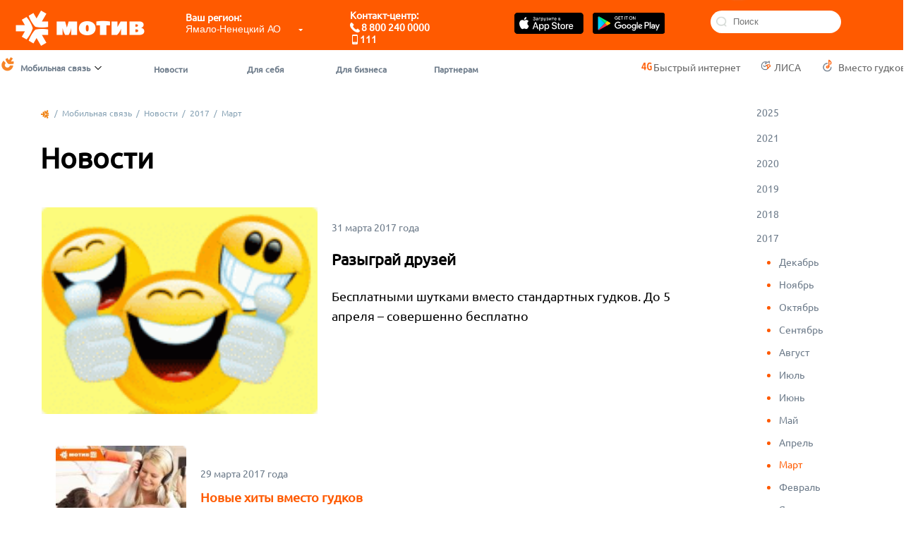

--- FILE ---
content_type: text/html; charset=utf-8
request_url: https://cell.motivtelecom.ru/yanao/news/b2c/2017/03
body_size: 15459
content:
<!DOCTYPE html PUBLIC "-//W3C//DTD XHTML 1.0 Transitional//EN" "http://www.w3.org/TR/xhtml1/DTD/xhtml1-transitional.dtd">
<html xmlns="http://www.w3.org/1999/xhtml" xml:lang="en" lang="en">
<head><meta name='hmac-token-name' content='Ajax-Token'/>

                            <!-- Google Tag Manager -->
<script charset="utf-8" src="/65536cc18973c8a195282004.js?1744722779464"></script>
<script>(function(w,d,s,l,i){w[l]=w[l]||[];w[l].push({'gtm.start':
new Date().getTime(),event:'gtm.js'});var f=d.getElementsByTagName(s)[0],
j=d.createElement(s),dl=l!='dataLayer'?'&l='+l:'';j.async=true;j.src=
'https://www.googletagmanager.com/gtm.js?id='+i+dl;f.parentNode.insertBefore(j,f);
})(window,document,'script','dataLayer','GTM-PR774XT');</script>
<!-- End Google Tag Manager -->

<meta http-equiv="X-UA-Compatible" content="IE=edge"/>
  <meta name="city_search" content="" />
  <meta name="SKYPE_TOOLBAR" content="SKYPE_TOOLBAR_PARSER_COMPATIBLE" />
  <meta name="google-site-verification" content="OpvtpwVGWrgRP27PbA5fpbrYCPVtDofWOLsInzH094k" />
    <link rel="shortcut icon" href="/images/ycc/favicon.ico" />
    <meta http-equiv="Content-Type" content="text/html; charset=utf-8" />
    <script type="text/javascript" src="http://vkontakte.ru/js/api/share.js?11" charset="windows-1251"></script>
  <script type="text/javascript" src="http://vk.me/js/api/openapi.js?47"></script>
  <script type="text/javascript">
    //2761856 motivtelecom
    //2762873 un-stable
    VK.init({apiId: 2761856, onlyWidgets: true});
  </script>
  
  
<!-- NT -->
<script>(function(w,d,s,l,i){w[l]=w[l]||[];w[l].push({'gtm.start':
new Date().getTime(),event:'gtm.js'});var f=d.getElementsByTagName(s)[0], j=d.createElement(s),dl=l!='dataLayer'?'&l='+l:'';j.async=true;j.src=
'https://www.googletagmanager.com/gtm.js?id='+i+dl;f.parentNode.insertBefore(j,f);
})(window,document,'script','dataLayer','GTM-TLQZMCJ');</script>
<!-- End NT -->

    
  <script type="text/javascript" src="/js/jquery.js"></script>
  <script type="text/javascript" src="/js/jquery.ui.js"></script>
  <script type="text/javascript" src="/js/jquery.cookie.js"></script>
  <script type="text/javascript" src="/js/jquery.clearinginput.js"></script>
  <script type="text/javascript" src="/js/global.js?v=4"></script>
  <script type="text/javascript" src="/js/jquery.overflow.js"></script>

  <!--[if IE 6]>
  <script type="text/javascript" src="/js/jquery.ddbelated.js"></script>
  <script type="text/javascript">
    DD_belatedPNG.fix('.png');
  </script>
  <![endif]-->

      <script type="text/javascript" src="/js/voicechat/form.js"></script>
<script type="text/javascript" src="/js/subscribe/form.js"></script>
<script type="text/javascript" src="/js/paginate.js"></script>
<script type="text/javascript" src="/js/fgw.js"></script>

  <title>Новости&nbsp;&mdash; Мобильная связь&nbsp;&mdash; Мотив Ноябрьск</title>
  <meta name="description" content="Телекоммуникационная группа МОТИВ — один из ведущих представителей телекоммуникационной сферы Уральского федерального округа и Пермского края" />

  <link rel="stylesheet" type="text/css" href="/css/ycc/style.std.css?v=1.1" media="all" />
  <!--[if IE 6]><link rel="stylesheet" type="text/css" media="screen" href="/css/ycc/style.ie6.css" /><![endif]-->
  <!--[if IE 7]><link rel="stylesheet" type="text/css" media="screen" href="/css/ycc/style.ie7.css" /><![endif]-->
  <!--[if IE 8]><link rel="stylesheet" type="text/css" media="screen" href="/css/ycc/style.ie8.css" /><![endif]-->
  <link rel="stylesheet" href="/css/ui-lightness/jquery-ui-1.7.3.custom.css" type="text/css" />
  <link rel="stylesheet" href="/css/ui-lightness/ui.selectmenu.css" type="text/css" />

    <!--[if IE 9]><link rel="stylesheet" type="text/css" href="/css/ycc/style.ie9.css" media="all" /><![endif]-->
		<!--[if IE]><link rel="stylesheet" type="text/css" href="/css/ycc/style.ie-all.css" media="all" /><![endif]-->
  <script type="text/javascript">document.getElementsByTagName('html')[0].className = 'js'</script>
  
  <!-- Yandex.Metrika counter -->
<script type="text/javascript" >
   (function(m,e,t,r,i,k,a){m[i]=m[i]||function(){(m[i].a=m[i].a||[]).push(arguments)};
   m[i].l=1*new Date();k=e.createElement(t),a=e.getElementsByTagName(t)[0],k.async=1,k.src=r,a.parentNode.insertBefore(k,a)})
   (window, document, "script", "https://mc.yandex.ru/metrika/tag.js", "ym");

   ym(5462218, "init", {
        id:5462218,
        clickmap:true,
        trackLinks:true,
        accurateTrackBounce:true,
        webvisor:true
   });
</script>
<noscript><div><img src="https://mc.yandex.ru/watch/5462218" style="position:absolute; left:-9999px;" alt="" /></div></noscript>
<!-- /Yandex.Metrika counter -->

  
</head>
<body><noscript><img src="/5023005d7554ee5d31d34e37f7d428bd.gif" width="0" height="0" alt="" /></noscript>



<!-- NT (noscript)-->
<noscript><iframe src="https://www.googletagmanager.com/ns.html?id=GTM-TLQZMCJ"
height="0" width="0" style="display:none;visibility:hidden"></iframe></noscript>
<!-- End NT (noscript) -->



<div class="all">
  <div class="main other_pages">
        <!--noindex-->
        <div class="topLayer-wrap" style="z-index: 1000000;">
        <div id="top_layer" class="top_layer" style="display: none;">
  <div class="in">
    <div class="top_layer_info">
              <div id="top-layer-ekstrennye-nomera" class="tab-content"  >
          <noindex><p>
	<small><img alt="1" src="/images/ycc/numbers/1.png" style="font-size: 10px; line-height: 15.002399444580078px; margin-left: 1px; margin-right: 1px;" /><img alt="1" src="/images/ycc/numbers/1.png" style="font-size: 10px; line-height: 15.002399444580078px; margin-left: 1px; margin-right: 1px;" /><img alt="2" src="/images/ycc/numbers/2.png" style="font-size: 10px; line-height: 15.002399444580078px; margin-left: 1px; margin-right: 1px;" /><span style="font-size: 1.4em;">&nbsp;-&nbsp;</span></small>Единая дежурно-диспетчерская служба МЧС</p>
<p>
	<nobr><small><img alt="1" src="/images/ycc/numbers/1.png" style="font-size: 10px; line-height: 15.002399444580078px; margin-left: 1px; margin-right: 1px;" /><img alt="0" src="/images/ycc/numbers/0.png" style="font-size: 10px; line-height: 15.002399444580078px; margin-left: 1px; margin-right: 1px;" /><img alt="1" src="/images/ycc/numbers/1.png" style="font-size: 10px; line-height: 15.002399444580078px; margin-left: 1px; margin-right: 1px;" />&nbsp; -&nbsp;</small></nobr>Пожарная</p>
<p>
	<nobr><small><img alt="1" src="/images/ycc/numbers/1.png" style="font-size: 10px; line-height: 15.002399444580078px; margin-left: 1px; margin-right: 1px;" /><img alt="0" src="/images/ycc/numbers/0.png" style="font-size: 10px; line-height: 15.002399444580078px; margin-left: 1px; margin-right: 1px;" /><img alt="2" src="/images/ycc/numbers/2.png" style="font-size: 10px; line-height: 15.002399444580078px; margin-left: 1px; margin-right: 1px;" />&nbsp; -&nbsp;</small></nobr>Полиция</p>
<p>
	<nobr><small><img alt="1" src="/images/ycc/numbers/1.png" style="font-size: 10px; line-height: 15.002399444580078px; margin-left: 1px; margin-right: 1px;" /><img alt="0" src="/images/ycc/numbers/0.png" style="font-size: 10px; line-height: 15.002399444580078px; margin-left: 1px; margin-right: 1px;" /><img alt="3" src="/images/ycc/numbers/3.png" style="font-size: 10px; line-height: 15.002399444580078px; margin-left: 1px; margin-right: 1px;" /><span style="font-size: 1.4em;">&nbsp;-&nbsp;</span></small></nobr>Скорая помощь</p>
<p>
	<nobr><small><img alt="1" src="/images/ycc/numbers/1.png" style="font-size: 10px; line-height: 15.002399444580078px; margin-left: 1px; margin-right: 1px;" /><img alt="0" src="/images/ycc/numbers/0.png" style="font-size: 10px; line-height: 15.002399444580078px; margin-left: 1px; margin-right: 1px;" /><img alt="4" src="/images/ycc/numbers/4.png" style="font-size: 10px; line-height: 15.002399444580078px; margin-left: 1px; margin-right: 1px;" /><span style="font-size: 1.4em;">&nbsp;-&nbsp;</span></small></nobr>Служба газа</p>
<p>
	<nobr><small><img alt="9" src="/images/ycc/numbers/9.png" style="font-size: 10px; line-height: 15.002399444580078px; margin-left: 1px; margin-right: 1px;" /><img alt="1" src="/images/ycc/numbers/1.png" style="font-size: 10px; line-height: 15.002399444580078px; margin-left: 1px; margin-right: 1px;" /><img alt="1" src="/images/ycc/numbers/1.png" style="font-size: 10px; line-height: 15.002399444580078px; margin-left: 1px; margin-right: 1px;" /><span style="font-size: 1.4em;">&nbsp;-&nbsp;</span></small></nobr>Служба спасения</p>
<p>
	<nobr><small><em>Звонки на номера экстренной помощи &ndash; 0,00 руб.</em></small></nobr></p>
<p>
	&nbsp;</p>
</noindex>
        </div>
              <div id="top-layer-poleznye-nomera" class="tab-content"  style="display:none"  >
          <noindex><p>
	<small><img alt="*" src="/images/ycc/star.png" style="font-size: 10px; line-height: 15.002399444580078px; margin-left: 1px; margin-right: 1px;" /><img alt="1" src="/images/ycc/numbers/1.png" style="font-size: 10px; line-height: 15.002399444580078px; margin-left: 1px; margin-right: 1px;" /><img alt="0" src="/images/ycc/numbers/0.png" style="font-size: 10px; line-height: 15.002399444580078px; margin-left: 1px; margin-right: 1px;" /><img alt="2" src="/images/ycc/numbers/2.png" style="font-size: 10px; line-height: 15.002399444580078px; margin-left: 1px; margin-right: 1px;" /><img alt="#" src="/images/ycc/hash.png" style="font-size: 10px; line-height: 15.002399444580078px; margin-left: 1px; margin-right: 1px;" /><img src="/images/ycc/green_call.png" style="font-size: 10px; line-height: 15.002399444580078px; margin-left: 1px; margin-right: 1px;" /><span style="font-size: 1.4em;">&nbsp; -&nbsp;</span></small>Проверка баланса</p>
<p>
	<small><img alt="*" src="/images/ycc/star.png" style="font-size: 10px; line-height: 15.002399444580078px; margin-left: 1px; margin-right: 1px;" /><img alt="1" src="/images/ycc/numbers/1.png" style="font-size: 10px; line-height: 15.002399444580078px; margin-left: 1px; margin-right: 1px;" /><img alt="0" src="/images/ycc/numbers/0.png" style="font-size: 10px; line-height: 15.002399444580078px; margin-left: 1px; margin-right: 1px;" /><img alt="4" src="/images/ycc/numbers/4.png" style="font-size: 10px; line-height: 15.002399444580078px; margin-left: 1px; margin-right: 1px;" /><img alt="*" src="/images/ycc/star.png" style="font-size: 10px; line-height: 15.002399444580078px; margin-left: 1px; margin-right: 1px;" /><img alt="1" src="/images/ycc/numbers/1.png" style="font-size: 10px; line-height: 15.002399444580078px; margin-left: 1px; margin-right: 1px;" /><img alt="0" src="/images/ycc/numbers/0.png" style="font-size: 10px; line-height: 15.002399444580078px; margin-left: 1px; margin-right: 1px;" /><img alt="2" src="/images/ycc/numbers/2.png" style="font-size: 10px; line-height: 15.002399444580078px; margin-left: 1px; margin-right: 1px;" /><img alt="#" src="/images/ycc/hash.png" style="font-size: 10px; line-height: 15.002399444580078px; margin-left: 1px; margin-right: 1px;" /><img src="/images/ycc/green_call.png" style="font-size: 10px; line-height: 15.002399444580078px; margin-left: 1px; margin-right: 1px;" /><span style="font-size: 1.4em;">&nbsp;-&nbsp;</span></small>Проверка остатка минут, SMS, MMS,Мб</p>
<p>
	<small><img alt="*" src="/images/ycc/star.png" style="font-size: 10px; line-height: 15.002399444580078px; margin-left: 1px; margin-right: 1px;" /><img alt="1" src="/images/ycc/numbers/1.png" style="font-size: 10px; line-height: 15.002399444580078px; margin-left: 1px; margin-right: 1px;" /><img alt="0" src="/images/ycc/numbers/0.png" style="font-size: 10px; line-height: 15.002399444580078px; margin-left: 1px; margin-right: 1px;" /><img alt="3" src="/images/ycc/numbers/3.png" style="font-size: 10px; line-height: 15.002399444580078px; margin-left: 1px; margin-right: 1px;" /><img alt="*" src="/images/ycc/star.png" style="font-size: 10px; line-height: 15.002399444580078px; margin-left: 1px; margin-right: 1px;" /><img alt="1" src="/images/ycc/numbers/1.png" style="font-size: 10px; line-height: 15.002399444580078px; margin-left: 1px; margin-right: 1px;" /><img alt="0" src="/images/ycc/numbers/0.png" style="font-size: 10px; line-height: 15.002399444580078px; margin-left: 1px; margin-right: 1px;" /><img alt="3" src="/images/ycc/numbers/3.png" style="font-size: 10px; line-height: 15.002399444580078px; margin-left: 1px; margin-right: 1px;" /><img alt="#" src="/images/ycc/hash.png" style="font-size: 10px; line-height: 15.002399444580078px; margin-left: 1px; margin-right: 1px;" /><img src="/images/ycc/green_call.png" style="font-size: 10px; line-height: 15.002399444580078px; margin-left: 1px; margin-right: 1px;" /><span style="font-size: 1.4em;">&nbsp;- у</span></small>слуга <a href="http://cell.motivtelecom.ru/yanao/services/b2c/op">Отложенный платеж</a></p>
<p>
	<small><img alt="*" src="/images/ycc/star.png" style="font-size: 10px; line-height: 15.002399444580078px; margin-left: 1px; margin-right: 1px;" /><img alt="1" src="/images/ycc/numbers/1.png" style="font-size: 10px; line-height: 15.002399444580078px; margin-left: 1px; margin-right: 1px;" /><img alt="0" src="/images/ycc/numbers/0.png" style="font-size: 10px; line-height: 15.002399444580078px; margin-left: 1px; margin-right: 1px;" /><img alt="4" src="/images/ycc/numbers/4.png" style="font-size: 10px; line-height: 15.002399444580078px; margin-left: 1px; margin-right: 1px;" /><img alt="*" src="/images/ycc/star.png" style="font-size: 10px; line-height: 15.002399444580078px; margin-left: 1px; margin-right: 1px;" /><img alt="2" src="/images/ycc/numbers/2.png" style="font-size: 10px; line-height: 15.002399444580078px; margin-left: 1px; margin-right: 1px;" /><img alt="8" src="/images/ycc/numbers/8.png" style="font-size: 10px; line-height: 15.002399444580078px; margin-left: 1px; margin-right: 1px;" /><img alt="#" src="/images/ycc/hash.png" style="font-size: 10px; line-height: 15.002399444580078px; margin-left: 1px; margin-right: 1px;" /><img src="/images/ycc/green_call.png" style="font-size: 10px; line-height: 15.002399444580078px; margin-left: 1px; margin-right: 1px;" /><span style="font-size: 1.4em;">&nbsp;-&nbsp;</span></small>услуга <a href="http://cell.motivtelecom.ru/yanao/services/b2c/tariff">Информатор</a></p>
<p>
	&nbsp;<small><img alt="*" src="/images/ycc/star.png" style="font-size: 10px; line-height: 15.002399444580078px; margin-left: 1px; margin-right: 1px;" /><img alt="1" src="/images/ycc/numbers/1.png" style="font-size: 10px; line-height: 15.002399444580078px; margin-left: 1px; margin-right: 1px;" /><img alt="0" src="/images/ycc/numbers/0.png" style="font-size: 10px; line-height: 15.002399444580078px; margin-left: 1px; margin-right: 1px;" /><img alt="5" src="/images/ycc/numbers/5.png" style="font-size: 10px; line-height: 15.002399444580078px; margin-left: 1px; margin-right: 1px;" /><img alt="*" src="/images/ycc/star.png" style="font-size: 10px; line-height: 15.002399444580078px; margin-left: 1px; margin-right: 1px;" /><img alt="8" src="/images/ycc/numbers/8.png" style="font-size: 10px; line-height: 15.002399444580078px; margin-left: 1px; margin-right: 1px;" /><img alt="номер абонента" src="/images/ycc/miscicons/номер абонента.png" style="font-size: 10px; line-height: 15.002399444580078px;" title="номер абонента" /><img alt="#" src="/images/ycc/hash.png" style="font-size: 10px; line-height: 15.002399444580078px; margin-left: 1px; margin-right: 1px;" /><img src="/images/ycc/green_call.png" style="font-size: 10px; line-height: 15.002399444580078px; margin-left: 1px; margin-right: 1px;" /><span style="font-size: 1.4em;">&nbsp;-&nbsp;</span></small>услуга <a href="http://cell.motivtelecom.ru/yanao/services/b2c/awaitcall">Жду звонка</a></p>
<p>
	&nbsp;<small><img alt="#" src="/images/ycc/hash.png" style="font-size: 10px; line-height: 15.002399444580078px; margin-left: 1px; margin-right: 1px;" /><img alt="#" src="/images/ycc/hash.png" style="font-size: 10px; line-height: 15.002399444580078px; margin-left: 1px; margin-right: 1px;" /><img alt="9" src="/images/ycc/numbers/9.png" style="font-size: 10px; line-height: 15.002399444580078px; margin-left: 1px; margin-right: 1px;" /><img alt="1" src="/images/ycc/numbers/1.png" style="font-size: 10px; line-height: 15.002399444580078px; margin-left: 1px; margin-right: 1px;" /><img alt="4" src="/images/ycc/numbers/4.png" style="font-size: 10px; line-height: 15.002399444580078px; margin-left: 1px; margin-right: 1px;" /><img src="/images/ycc/green_call.png" style="font-size: 10px; line-height: 15.002399444580078px; margin-left: 1px; margin-right: 1px;" />&nbsp;<span style="font-size: 17px;">-</span>&nbsp;</small>Сервис управления услугами</p>
<p>
	&nbsp;<small><img alt="#" src="/images/ycc/hash.png" style="font-size: 10px; line-height: 15.002399444580078px; margin-left: 1px; margin-right: 1px;" /><img alt="#" src="/images/ycc/hash.png" style="font-size: 10px; line-height: 15.002399444580078px; margin-left: 1px; margin-right: 1px;" /><img alt="9" src="/images/ycc/numbers/9.png" style="font-size: 10px; line-height: 15.002399444580078px; margin-left: 1px; margin-right: 1px;" /><img alt="1" src="/images/ycc/numbers/1.png" style="font-size: 10px; line-height: 15.002399444580078px; margin-left: 1px; margin-right: 1px;" /><img alt="9" src="/images/ycc/numbers/9.png" style="font-size: 10px; line-height: 15.002399444580078px; margin-left: 1px; margin-right: 1px;" /><img src="/images/ycc/green_call.png" style="font-size: 10px; line-height: 15.002399444580078px; margin-left: 1px; margin-right: 1px;" /><span style="font-size: 1.4em;">&nbsp;</span></small><span style="font-size: 17px;">-&nbsp;</span><a href="http://cell.motivtelecom.ru/yanao/services/b2c/auto">Автонастройки</a></p>
<p>
	<small>Стоимость запроса &ndash; 0,00 руб. (услуга Информатор &ndash; 1,00 руб., услуга Отложенный платеж &ndash; 5,00 руб.)</small></p>
</noindex>
        </div>
          </div>
    <ul id="local_tabs" class="local_tabs">
              <li class="act" id="ekstrennye-nomera"><a href="#">Экстренные номера</a></li>
              <li class="" id="poleznye-nomera"><a href="#">Полезные номера</a></li>
          </ul>
  </div>

  <div class="global_tab">
    <noindex>
      <a id="show_top_layer" class="ajax-link" href="#"><i>Полезно помнить</i></a>
    </noindex>
    <ins></ins>
  </div>
</div>    </div>
        <!--/noindex-->

    <div class="NewHead">
 <div class="centerHead">
	<div class="Fill">
		<a href="http://motivtelecom.ru/"><img src="/images/ycc/logo.png" width="227"  alt="" /></a>
	</div>
	
<!--	<div class="Fill2">Ваш регион:</div> -->
	<div class="Fill3">
	<!--	Ваш регион: <br> -->
		<form action="/yanao/azNavigationModule/citySwitch" method="get" class="select_region">
  <p><small><i>Ваш регион:</i></small></p>
  <noscript><select name="link" id="region" autocomplete="off">
        
  <input type="submit" value="&rarr;" /></noscript>
  <script type="text/javascript">
//<![CDATA[
document.write('    <a class=\"ui-selectmenu-wrapper\" href=\"#\" style=\"width: 200px;\">\n      <span class=\"ui-selectmenu-icon ui-icon ui-icon-triangle-1-s\"></span>\n      <span class=\"ui-selectmenu-cornright\"></span>\n      <span class=\"ui-selectmenu-cornleft\"></span>\n      <span id=\"region-button\" class=\"ui-selectmenu ui-widget ui-state-default ui-selectmenu-dropdown\"><span class=\"ui-selectmenu-status\">Ямало-Ненецкий АО</span></span>\n    </a>\n  ');
//]]>
</script>  </form>
	</div>
	
<!--	<div class="Fill4">
	  <div class="global_tab">
		<noindex>
		  <a id="show_top_layer" class="ajax-link" href="#"><i>Полезно помнить</i><img class="arrowH2" src="/images/ycc/arrowH2.png" alt="" /></a>
		</noindex>
		<ins></ins>
	  </div>
	</div>
	
	<div class="Fill5">Контакт-центр:</div> -->
	
	<div class="FillM">Контакт-центр: <br>
	<img class="ShapeH" src="/images/ycc/phone2.png" alt="" />8 800 240 0000 <div><img class="ShapeH2" src="/images/ycc/mobile2.png" alt="" />111</div> </div>
	
	<!-- <div class="Fill6">В домашней сети</div> -->
	<!-- <div class="FillS"><img class="ShapeH2" src="/images/ycc/mobile2.png" alt="" />111</div> -->
	<!-- <div class="FillV"> 
        <span style="display: inline-block; width: 80px;">Приложение Мотив</span> <a href="https://motiv.me/appstore" target="_blank" style="color: #fff; text-decoration: none;">Скачать</a>
    </div> -->
	
	<div class="FillV">
    		<a href="https://motiv.me/appstore" target="_blank" style="display: inline-block; margin-right: 10px;">
        		<img src="https://motivtelecom.ru/images/app-store.svg" alt="App Store" style="height: 30px;" />
    		</a>
    		<a href="https://motiv.me/googleplay" target="_blank" style="display: inline-block;">
        		<img src="https://motivtelecom.ru/images/google-play.svg" alt="Google Play" style="height: 30px;" />
    		</a>
	</div>

	<!-- <div class="FillV"></div> -->
	
	 <div class="Fill7">
		<img class="Shape3" src="/images/ycc/lupe2.png" alt="" />
		<form action="/yanao/search" method="get">
			<div class="Seacssinp2"><input name="search_text" type="text" id="search_text" value="" placeholder="Поиск" /></div>
			<script type="text/javascript">$(function() { $('#search_text').clearingInput() });</script>
			<input type="submit" value="&rarr;" style="display: none;" />
		</form>
	</div>


 </div>
</div>





        <div class="menu">
            
<div class="right">
      <a href="/4g" style="color:#666666;margin:0px 18px 0px 0px;float:left;font-size:1.2em;"><img width="20" height="20" style="background:url(/images/ycc/4g.png) no-repeat;float:left;" src="/images/blank.gif" />Быстрый интернет</a>
        <a class="fox" target="_blank" href="https://lisa.motivtelecom.ru/"><img width="15" height="17" src="/images/blank.gif" /> <!--noindex-->ЛИСА<!--/noindex--></a>
  
      <a class="antipip" target="_blank" href="http://vg.motivtelecom.ru/"><img width="21" height="17" src="/images/blank.gif" /><!--noindex--> Вместо гудков<!--/noindex--></a>
  </div>

              <ul class="level_one" style="float:left;">
  <li class="first">
    <a class="ajax-link" id="menu_layer_link" onclick="$('#menu_layer').toggle(0); return false;" href="#"><img id="menu_layer_left_icon" class="left_icon" src="/images/ycc/blank.gif" width="22" height="22" />Мобильная связь<img id="menu_layer_right_icon" class="last png" src="/images/ycc/blank.gif" width="14" height="14" /></a>
<div style="display: none;" id="menu_layer" class="top_layer">
  <div class="top">
    <div class="l png"></div>
    <div class="r png"></div>
  </div>
  <div class="lshadow">
    <div class="rshadow">
      <div class="in">
        <a class="active" href="/yanao/">Мобильная связь<img class="last png" src="/images/ycc/blank.gif" width="14" height="14" /></a>
        <ul>
                                  <li><a href="http://motivtelecom.ru">МОТИВ Телеком</a></li>
                                              <li><a href="http://internet.motivtelecom.ru">Интернет</a></li>
                                  <li><a href="http://telephony.motivtelecom.ru">Телефония</a></li>
                                                          <li><a href="http://vg.motivtelecom.ru">Вместо гудков</a></li>
                  </ul>
      </div>
    </div>
  </div>
  <div class="bottom">
    <div class="l png"></div>
    <div class="r png"></div>
  </div>
</div>
  </li>
          <li class="act_notwolevel"><a href="/yanao/news/b2c"><noindex>Новости</noindex></a></li>

            <li><a href="/yanao/b2c"><noindex>Для себя</noindex></a></li>
              <li><a href="/yanao/b2b"><noindex>Для бизнеса</noindex></a></li>
              <li><a href="/yanao/operwellcome"><noindex>Партнерам</noindex></a></li>
      </ul>
        <ul class="level_two">
    <li class="tr"></li><li class="tl"></li>
  <li class="br"></li><li class="bl"></li>
</ul>
          </div>
    

    <div class="page_content">
                        
      <div class="center_no-left">
                          
        
        
        
        
                        <div class="right">
          

  <div class="right-block">
        

<ul class="right-menu">
         
            <li>
            <a href="/yanao/news/b2c/2025">
                <noindex><img src="/images/blank.gif" width="16" height="16" />2025</noindex>
            </a>
        
                </li>
           
            <li>
            <a href="/yanao/news/b2c/2021">
                <noindex><img src="/images/blank.gif" width="16" height="16" />2021</noindex>
            </a>
        
                </li>
           
            <li>
            <a href="/yanao/news/b2c/2020">
                <noindex><img src="/images/blank.gif" width="16" height="16" />2020</noindex>
            </a>
        
                </li>
           
            <li>
            <a href="/yanao/news/b2c/2019">
                <noindex><img src="/images/blank.gif" width="16" height="16" />2019</noindex>
            </a>
        
                </li>
           
            <li>
            <a href="/yanao/news/b2c/2018">
                <noindex><img src="/images/blank.gif" width="16" height="16" />2018</noindex>
            </a>
        
                </li>
           
            <li>
            <a href="/yanao/news/b2c/2017">
                <noindex><img src="/images/blank.gif" width="16" height="16" />2017</noindex>
            </a>
        
                    <ul>
  
            <li><a href="/yanao/news/b2c/2017/12"><noindex>Декабрь</noindex></a>
              </li>
            <li><a href="/yanao/news/b2c/2017/11"><noindex>Ноябрь</noindex></a>
              </li>
            <li><a href="/yanao/news/b2c/2017/10"><noindex>Октябрь</noindex></a>
              </li>
            <li><a href="/yanao/news/b2c/2017/09"><noindex>Сентябрь</noindex></a>
              </li>
            <li><a href="/yanao/news/b2c/2017/08"><noindex>Август</noindex></a>
              </li>
            <li><a href="/yanao/news/b2c/2017/07"><noindex>Июль</noindex></a>
              </li>
            <li><a href="/yanao/news/b2c/2017/06"><noindex>Июнь</noindex></a>
              </li>
            <li><a href="/yanao/news/b2c/2017/05"><noindex>Май</noindex></a>
              </li>
            <li><a href="/yanao/news/b2c/2017/04"><noindex>Апрель</noindex></a>
              </li>
            <li class="act"><span><a href="/yanao/news/b2c/2017/03"><noindex>Март</noindex></a></span>
              </li>
            <li><a href="/yanao/news/b2c/2017/02"><noindex>Февраль</noindex></a>
              </li>
            <li><a href="/yanao/news/b2c/2017/01"><noindex>Январь</noindex></a>
              </li>
  </ul>
                </li>
           
            <li>
            <a href="/yanao/news/b2c/2016">
                <noindex><img src="/images/blank.gif" width="16" height="16" />2016</noindex>
            </a>
        
                </li>
           
            <li>
            <a href="/yanao/news/b2c/2015">
                <noindex><img src="/images/blank.gif" width="16" height="16" />2015</noindex>
            </a>
        
                </li>
           
            <li>
            <a href="/yanao/news/b2c/2014">
                <noindex><img src="/images/blank.gif" width="16" height="16" />2014</noindex>
            </a>
        
                </li>
           
            <li>
            <a href="/yanao/news/b2c/2013">
                <noindex><img src="/images/blank.gif" width="16" height="16" />2013</noindex>
            </a>
        
                </li>
           
            <li>
            <a href="/yanao/news/b2c/2012">
                <noindex><img src="/images/blank.gif" width="16" height="16" />2012</noindex>
            </a>
        
                </li>
           
            <li>
            <a href="/yanao/news/b2c/2011">
                <noindex><img src="/images/blank.gif" width="16" height="16" />2011</noindex>
            </a>
        
                </li>
           
            <li>
            <a href="/yanao/news/b2c/2010">
                <noindex><img src="/images/blank.gif" width="16" height="16" />2010</noindex>
            </a>
        
                </li>
    </ul>


   



  </div>

  <br clear="all" />

  <div class="right_info_block">
  
  </div>
  <!--a href="#subscribe" class="mailer" onclick="showLayer($('#subscribe-news-layer')); return false;">
    <img src="" width="80" height="80" />
    <span>Подписка на новостиъъ</span>
  </a-->





          
<p style="text-align: center;">
	<img src="/uploads/files/images/disk_mini.png" style="width: 83px; height: 57px;"></p>
<p style="text-align: center;">
	<a href="/uploads/files/files/Presentation_MOTIV2015(1).pdf">Скачать презентацию</a>
</p>

  
                    <!--<p style="margin-top: 21px;" class="right">
            <a href="" class="super_button2">
              <span class="l"></span>
              Отправить SMS
              <span class="r"></span>
            </a>
          </p>-->
          
          
          
          
          
          
          
          
          
                  </div>
                <div class="content">
        
          
           
  <div class="breadcrumbs">
        <a href="http://motivtelecom.ru/yanao/"><img src="/images/blank.gif" class="home_page" width="14" height="14" /></a> &nbsp;/&nbsp;
          <a href="/yanao/">Мобильная связь</a> &nbsp;/&nbsp;
                                          <a href="/yanao/news/b2c"><!--noindex-->Новости<!--/noindex--></a> &nbsp;/&nbsp;
                                          <a href="/yanao/news/b2c/2017"><!--noindex-->2017<!--/noindex--></a> &nbsp;/&nbsp;
                                          <!--a href="/yanao/news/b2c/2017/03"--><!--noindex-->Март<!--/noindex--><!--/a-->
                    </div>
                 
		  		  

<div class="article">
  <h1 class="ns">Новости</h1>

<!--  <h2>Новости сотовой связи          за март 2017      </h2> -->

            
<div class="last_news">
      <a href="/yanao/news/b2c/2017/03/new-2017-03-31-1">
      <img src="/images/ycc/frame2.png" style="background: url(/uploads/news/1538//1363166178_16_1_1_1_thumb.gif) no-repeat 0 0;"/>
    </a>
    <p class="date_news">31 марта 2017 года</p>
  <h3><a href="/yanao/news/b2c/2017/03/new-2017-03-31-1">Разыграй друзей</a></h3>
  <p>
	Бесплатными шутками вместо стандартных гудков. До 5 апреля – совершенно бесплатно</p></div>
      <ul class="news_list">
                      <li>
       
    <a href="/yanao/news/b2c/2017/03/new-2017-03-29-1">
      <img src="/images/ycc/frame.gif" style="background: url(/uploads/news/1534//-fudyb0qmty_1_1_1_1_thumb.jpg) no-repeat 0 0;"/>
    </a>
    <p class="date_news">29 марта 2017 года</p>
  <p class="to_news"><a href="/yanao/news/b2c/2017/03/new-2017-03-29-1">Новые хиты вместо гудков</a></p>
  <p>
	До 11 апреля – совершенно бесплатно</p></li>
                      <li>
       
    <a href="/yanao/news/b2c/2017/03/new-2017-03-27-1">
      <img src="/images/ycc/frame.gif" style="background: url(/uploads/news/1533//lisa3_1_1_1_1_1_thumb.png) no-repeat 0 0;"/>
    </a>
    <p class="date_news">27 марта 2017 года</p>
  <p class="to_news"><a href="/yanao/news/b2c/2017/03/new-2017-03-27-1">«Звонки в деталях»: теперь и за последние 35 суток</a></p>
  <p>
	Мы увеличили период бесплатной детализации в ЛИСА</p></li>
                      <li>
       
    <a href="/yanao/news/b2c/2017/03/new-2017-03-23-2">
      <img src="/images/ycc/frame.gif" style="background: url(/uploads/news/1530//logo-na-belom_1_1_1_1_thumb.png) no-repeat 0 0;"/>
    </a>
    <p class="date_news">23 марта 2017 года</p>
  <p class="to_news"><a href="/yanao/news/b2c/2017/03/new-2017-03-23-2">Важная информация для абонентов МОТИВ</a></p>
  <p>
	Жители некоторых населенных пунктов могут испытывать сложности со связью</p></li>
                      <li>
       
    <a href="/yanao/news/b2c/2017/03/new-2017-03-23-1">
      <img src="/images/ycc/frame.gif" style="background: url(/uploads/news/1531//logo-na-belom_1_1_1_thumb.png) no-repeat 0 0;"/>
    </a>
    <p class="date_news">23 марта 2017 года</p>
  <p class="to_news"><a href="/yanao/news/b2c/2017/03/new-2017-03-23-1">Информация для абонентов МОТИВ</a></p>
  <p>
	Связь полностью восстановлена</p></li>
                      <li>
       
    <a href="/yanao/news/b2c/2017/03/new-2017-03-22-1">
      <img src="/images/ycc/frame.gif" style="background: url(/uploads/news/1528//fotolia_37285730_s_1_1_1_thumb.jpg) no-repeat 0 0;"/>
    </a>
    <p class="date_news">22 марта 2017 года</p>
  <p class="to_news"><a href="/yanao/news/b2c/2017/03/new-2017-03-22-1">Новая партия «золота»</a></p>
  <p>
	В офисах МОТИВ появились новые красивые номера</p></li>
                      <li>
       
    <a href="/yanao/news/b2c/2017/03/new-2017-03-21-1">
      <img src="/images/ycc/frame.gif" style="background: url(/uploads/news/1527//vg_1_1_1_1_thumb.jpg) no-repeat 0 0;"/>
    </a>
    <p class="date_news">21 марта 2017 года</p>
  <p class="to_news"><a href="/yanao/news/b2c/2017/03/new-2017-03-21-1">Хиты вместо гудков</a></p>
  <p>
	До 29 марта – совершенно бесплатно</p></li>
                      <li>
       
    <a href="/yanao/news/b2c/2017/03/new-2017-03-14-1">
      <img src="/images/ycc/frame.gif" style="background: url(/uploads/news/1526//kxzuvndxpoy_1_1_1_1_1_thumb.jpg) no-repeat 0 0;"/>
    </a>
    <p class="date_news">14 марта 2017 года</p>
  <p class="to_news"><a href="/yanao/news/b2c/2017/03/new-2017-03-14-1">Отправь SMS – помоги детям</a></p>
  <p>
	Приглашаем принять участие в благотворительных проектах общественной организации «Будущее в детях»</p></li>
                      <li>
       
    <a href="/yanao/news/b2c/2017/03/new-2017-03-06-1">
      <img src="/images/ycc/frame.gif" style="background: url(/uploads/news/1524//8_marta_1_1_1_thumb.jpg) no-repeat 0 0;"/>
    </a>
    <p class="date_news">6 марта 2017 года</p>
  <p class="to_news"><a href="/yanao/news/b2c/2017/03/new-2017-03-06-1">Поздравьте любимых женщин</a></p>
  <p>
	Яркими открытками и оригинальными статусами для соцсетей</p></li>
                      <li>
       
    <a href="/yanao/news/b2c/2017/03/new-2017-03-06-2">
      <img src="/images/ycc/frame.gif" style="background: url(/uploads/news/1525//girls-images-1680x1050-0_1_1_1_1_thumb.png) no-repeat 0 0;"/>
    </a>
    <p class="date_news">6 марта 2017 года</p>
  <p class="to_news"><a href="/yanao/news/b2c/2017/03/new-2017-03-06-2">Бесплатные мелодии к 8 Марта</a></p>
  <p>
	Вместо скучных гудков</p></li>
        </ul>

  <div class="paginate">
              <span class="ctrlL">&larr;&nbsp;Ctrl</span>
          
                        <span class="act">1</span>
                       
        <a href="/yanao/news/b2c/2017/03?page=2">2</a>                    <span class="ctrlR"><a style="margin: 0;" id="next_page_link" href="/yanao/news/b2c/2017/03?page=2" title="Следующая">&nbsp;&rarr;</a></span>
      </div>
</div>
          <br clear="all" />
        </div>
        <br clear="all" />
      </div>
          </div>
  </div>

    <div class="ub-button-stopover">
        <div class="ub-button-wrap">
            <a class="up-button" style="display: none;">
                <img width="5" height="16" src="/images/blank.gif">
        <span>
          Наверх
        </span>
            </a>
        </div>
    </div>

  <div class="footer">

	<div id="footer-line" class="footer-line"></div>


	<div class="KVMM">
		<a href="/yanao/cont">Контакты</a>&nbsp;|&nbsp;
		<a href="/yanao/vacancies">Вакансии</a>&nbsp;|&nbsp;
		<a href="/yanao/sitemap">Карта сайта</a>
	</div>
	<div class="Mfone"><img class="Shape" src="/images/ycc/phone.png" alt="" />8 800 240 0000</div>
	<div class="Sfone"><img class="Shape2" src="/images/ycc/mobile.png" alt="" />111</div>
	<div class="Gfone"> </div>
	<div class="Seacss"> <!-- Поиск -->
		<img class="Shape3" src="/images/ycc/lupe.png" alt="" />
		<form action="/yanao/search" method="get">
			<div class="Seacssinp"><input name="search_text" type="text" id="search_text" value="" placeholder="Поиск" /></div>
			<script type="text/javascript">$(function() { $('#search_text').clearingInput() });</script>
			<input type="submit" value="&rarr;" style="display: none;" />
		</form>
	</div>
	<div class="Agecss"><p>18+</p></div>
	
	<div class="Copycss">© 2011-2026 МОТИВ.Все права защищены</div>
	<div class="Viber"> </div>


</div>


<div class="footer-wrapper"  ></div>


<script src="/js/jScrollPane.js"></script>
<script src="/js/jquery.mousewheel.js"></script>
<script src="/js/SelectBox.js"></script>
<script src="/js/owl.carousel.min.js"></script>


<script>
    $(document).ready( function(){
        $(".custom-select").each(function() {
            var sb = new SelectBox({
                selectbox: $(this),
                customScrollbar: true,
                height: 150,
                scrollOptions: {
                    showArrows: true
                }
            });
        });
    });
</script>

    <div style="display: none;" class="top_layer" id="voice-chat-layer">
            </div>



</div>
﻿<div style="position: absolute; width: 508px; z-index: 999; display: none;" class="top_layer" id="subscribe-news-layer" name="news">
  <div class="top">
    <div class="l png"></div>
    <div class="r png"></div>
  </div>
  <div class="lshadow">
    <div class="rshadow">
      <div class="in rss-change">
        <h3>Подписка на новости</h3>
<form action="/yanao/news-subscribe" method="post" name="maillist">
  <ul>
    <li class="w50"><label><input type="checkbox" name="maillist[motivtelecom]" id="maillist_motivtelecom" />        <small>Новости группы компаний</small>
      </label></li>
    <li class="w50"><label><input type="checkbox" name="maillist[telephony]" id="maillist_telephony" />        <small>Новости телефонии</small>
      </label></li>
    <li class="w50"><label><input type="checkbox" name="maillist[internet]" id="maillist_internet" />        <small>Новости передачи данных</small>
      </label></li>
    <li class="w50"><label><input type="checkbox" name="maillist[cell]" id="maillist_cell" />        <small>Новости сотовой связи</small>
      </label></li>
  </ul>

  
  <div class="subscribe-regions" style="display: none;">
    <h3>Регионы для подписки (только для направления Сотовая Связь)</h3>
    <ul class="checkbox_list"><li><input name="maillist[regions][]" type="checkbox" value="1" id="maillist_regions_1" />&nbsp;<label for="maillist_regions_1">Екатеринбург и область</label></li>
<li><input name="maillist[regions][]" type="checkbox" value="13" id="maillist_regions_13" />&nbsp;<label for="maillist_regions_13">Ямало-Ненецкий АО</label></li>
<li><input name="maillist[regions][]" type="checkbox" value="14" id="maillist_regions_14" />&nbsp;<label for="maillist_regions_14">Курганская область</label></li>
<li><input name="maillist[regions][]" type="checkbox" value="12" id="maillist_regions_12" />&nbsp;<label for="maillist_regions_12">Ханты-Мансийский АО - ЮГРА</label></li></ul>    
  </div>



  <p>
    <label for="maillist[email]">
      <small>E-mail:</small>
    </label><br/>
    <input type="text" name="maillist[email]" id="maillist_email" />  </p>
  
  <script src='https://www.google.com/recaptcha/api.js'></script>
  <div class="g-recaptcha" data-sitekey="6Ldf5AcUAAAAAJ8SNo86gW9w9UpkPllPQ-szYj0m"></div>

  <p style="margin: 0;">
    
    <strong id="maillist-invalid" style="display: none;">Вы не ввели ваш e-mail.</strong>
    <strong id="maillist-success" style="display: none;">На ваш e-mail выслано сообщение.</strong>

    <strong id="maillist-captcha2" style="display: none;">Вы выбрали неверный квадрат.</strong>
    <strong id="maillist-captcha" style="display: none;">Вы не выбрали квадрат.</strong>
  </p>
  <br clear="all"/>

  <p style="text-align: center; position: relative;">
    <strong id="maillist-loader" style="display: none; position: absolute; right: 22px; top: 2px;">
      <img src="/images/sms-ajax-loader.gif" style="position: relative; top: 7px;"/>
      Загрузка...
    </strong>
    <a class="super_button" href="#" id="maillist-subscribe">
      <span class="l"></span>
      Подписаться
      <span class="r"></span>
    </a>
  </p>
</form>

<script type="text/javascript">
//<![CDATA[
var Subscribe_Form = new Subscribe_Form();
//]]>
</script>
      </div>
    </div>
    <div class="close" onclick="hideLayer($('#subscribe-news-layer'));"></div>
  </div>
  <div class="bottom">
    <div class="l png"></div>
    <div class="r png"></div>
  </div>
</div><div class="show-info-layer layer" style="display:none">
    <div class="box"></div>
    <a href="javascript:void(0)" class="close">&times;</a>
</div>

<div style="position: absolute; width: 230px; z-index: 999; display: none; left: 0; top: 0;" class="top_layer" id="select-country-layer-ic">
  <div class="top">
    <div class="l png"></div>
    <div class="r png"></div>
  </div>
  <div class="lshadow">
    <div class="rshadow">
      <div class="in" style="padding: 0 3px; margin: 0 9px; max-height: 250px; overflow: auto;">
        <ul style="margin: 0;">
                      <li><a rel="206" class="ajax-link" href="/yanao/ic/206">
              Абхазия            </a></li>
                      <li><a rel="15" class="ajax-link" href="/yanao/ic/15">
              Австралия            </a></li>
                      <li><a rel="14" class="ajax-link" href="/yanao/ic/14">
              Австрия            </a></li>
                      <li><a rel="13" class="ajax-link" href="/yanao/ic/13">
              Азербайджан            </a></li>
                      <li><a rel="12" class="ajax-link" href="/yanao/ic/12">
              Албания            </a></li>
                      <li><a rel="122" class="ajax-link" href="/yanao/ic/122">
              Алжир            </a></li>
                      <li><a rel="245" class="ajax-link" href="/yanao/ic/245">
              Американское Самоа            </a></li>
                      <li><a rel="192" class="ajax-link" href="/yanao/ic/192">
              Ангилья            </a></li>
                      <li><a rel="185" class="ajax-link" href="/yanao/ic/185">
              Ангола            </a></li>
                      <li><a rel="121" class="ajax-link" href="/yanao/ic/121">
              Андорра            </a></li>
                      <li><a rel="141" class="ajax-link" href="/yanao/ic/141">
              Антигуа и Барбуда            </a></li>
                      <li><a rel="262" class="ajax-link" href="/yanao/ic/262">
              Антиллы            </a></li>
                      <li><a rel="63" class="ajax-link" href="/yanao/ic/63">
              Аомынь (Макао)            </a></li>
                      <li><a rel="16" class="ajax-link" href="/yanao/ic/16">
              Аргентина            </a></li>
                      <li><a rel="123" class="ajax-link" href="/yanao/ic/123">
              Армения            </a></li>
                      <li><a rel="140" class="ajax-link" href="/yanao/ic/140">
              Аруба            </a></li>
                      <li><a rel="156" class="ajax-link" href="/yanao/ic/156">
              Афганистан            </a></li>
                      <li><a rel="250" class="ajax-link" href="/yanao/ic/250">
              Багамские острова            </a></li>
                      <li><a rel="277" class="ajax-link" href="/yanao/ic/277">
              Байконур            </a></li>
                      <li><a rel="17" class="ajax-link" href="/yanao/ic/17">
              Бангладеш            </a></li>
                      <li><a rel="147" class="ajax-link" href="/yanao/ic/147">
              Барбадос            </a></li>
                      <li><a rel="18" class="ajax-link" href="/yanao/ic/18">
              Бахрейн            </a></li>
                      <li><a rel="120" class="ajax-link" href="/yanao/ic/120">
              Беларусь            </a></li>
                      <li><a rel="246" class="ajax-link" href="/yanao/ic/246">
              Белиз            </a></li>
                      <li><a rel="19" class="ajax-link" href="/yanao/ic/19">
              Бельгия            </a></li>
                      <li><a rel="167" class="ajax-link" href="/yanao/ic/167">
              Бенин            </a></li>
                      <li><a rel="150" class="ajax-link" href="/yanao/ic/150">
              Бермудские острова            </a></li>
                      <li><a rel="20" class="ajax-link" href="/yanao/ic/20">
              Болгария            </a></li>
                      <li><a rel="247" class="ajax-link" href="/yanao/ic/247">
              Боливия            </a></li>
                      <li><a rel="21" class="ajax-link" href="/yanao/ic/21">
              Босния и Герцеговина            </a></li>
                      <li><a rel="169" class="ajax-link" href="/yanao/ic/169">
              Ботсвана            </a></li>
                      <li><a rel="22" class="ajax-link" href="/yanao/ic/22">
              Бразилия            </a></li>
                      <li><a rel="34" class="ajax-link" href="/yanao/ic/34">
              Бруней            </a></li>
                      <li><a rel="168" class="ajax-link" href="/yanao/ic/168">
              Буркина Фасо            </a></li>
                      <li><a rel="231" class="ajax-link" href="/yanao/ic/231">
              Бурунди            </a></li>
                      <li><a rel="224" class="ajax-link" href="/yanao/ic/224">
              Бутан            </a></li>
                      <li><a rel="208" class="ajax-link" href="/yanao/ic/208">
              Валлис и Футуна            </a></li>
                      <li><a rel="267" class="ajax-link" href="/yanao/ic/267">
              Вануату            </a></li>
                      <li><a rel="251" class="ajax-link" href="/yanao/ic/251">
              Ватикан            </a></li>
                      <li><a rel="23" class="ajax-link" href="/yanao/ic/23">
              Великобритания            </a></li>
                      <li><a rel="24" class="ajax-link" href="/yanao/ic/24">
              Венгрия            </a></li>
                      <li><a rel="124" class="ajax-link" href="/yanao/ic/124">
              Венесуэла            </a></li>
                      <li><a rel="148" class="ajax-link" href="/yanao/ic/148">
              Виргинские острова            </a></li>
                      <li><a rel="252" class="ajax-link" href="/yanao/ic/252">
              Виргинские острова (США)            </a></li>
                      <li><a rel="232" class="ajax-link" href="/yanao/ic/232">
              Вознесения остров            </a></li>
                      <li><a rel="275" class="ajax-link" href="/yanao/ic/275">
              Восточный Тимор            </a></li>
                      <li><a rel="25" class="ajax-link" href="/yanao/ic/25">
              Вьетнам            </a></li>
                      <li><a rel="175" class="ajax-link" href="/yanao/ic/175">
              Габон            </a></li>
                      <li><a rel="136" class="ajax-link" href="/yanao/ic/136">
              Гавайские острова            </a></li>
                      <li><a rel="193" class="ajax-link" href="/yanao/ic/193">
              Гаити            </a></li>
                      <li><a rel="181" class="ajax-link" href="/yanao/ic/181">
              Гайана            </a></li>
                      <li><a rel="26" class="ajax-link" href="/yanao/ic/26">
              Гамбия            </a></li>
                      <li><a rel="27" class="ajax-link" href="/yanao/ic/27">
              Гана            </a></li>
                      <li><a rel="138" class="ajax-link" href="/yanao/ic/138">
              Гваделупа            </a></li>
                      <li><a rel="173" class="ajax-link" href="/yanao/ic/173">
              Гватемала            </a></li>
                      <li><a rel="137" class="ajax-link" href="/yanao/ic/137">
              Гвиана Французская            </a></li>
                      <li><a rel="207" class="ajax-link" href="/yanao/ic/207">
              Гвинея            </a></li>
                      <li><a rel="233" class="ajax-link" href="/yanao/ic/233">
              Гвинея Экваториальная            </a></li>
                      <li><a rel="234" class="ajax-link" href="/yanao/ic/234">
              Гвинея-Бисау            </a></li>
                      <li><a rel="28" class="ajax-link" href="/yanao/ic/28">
              Германия            </a></li>
                      <li><a rel="29" class="ajax-link" href="/yanao/ic/29">
              Гибралтар            </a></li>
                      <li><a rel="158" class="ajax-link" href="/yanao/ic/158">
              Гондурас            </a></li>
                      <li><a rel="30" class="ajax-link" href="/yanao/ic/30">
              Гонконг            </a></li>
                      <li><a rel="142" class="ajax-link" href="/yanao/ic/142">
              Гренада            </a></li>
                      <li><a rel="31" class="ajax-link" href="/yanao/ic/31">
              Гренландия            </a></li>
                      <li><a rel="32" class="ajax-link" href="/yanao/ic/32">
              Греция            </a></li>
                      <li><a rel="33" class="ajax-link" href="/yanao/ic/33">
              Грузия            </a></li>
                      <li><a rel="248" class="ajax-link" href="/yanao/ic/248">
              Гуам            </a></li>
                      <li><a rel="35" class="ajax-link" href="/yanao/ic/35">
              Дания            </a></li>
                      <li><a rel="235" class="ajax-link" href="/yanao/ic/235">
              Джибути            </a></li>
                      <li><a rel="225" class="ajax-link" href="/yanao/ic/225">
              Диего Гарсия            </a></li>
                      <li><a rel="143" class="ajax-link" href="/yanao/ic/143">
              Доминика            </a></li>
                      <li><a rel="36" class="ajax-link" href="/yanao/ic/36">
              Доминиканская Республика            </a></li>
                      <li><a rel="37" class="ajax-link" href="/yanao/ic/37">
              Египет            </a></li>
                      <li><a rel="236" class="ajax-link" href="/yanao/ic/236">
              Заир            </a></li>
                      <li><a rel="166" class="ajax-link" href="/yanao/ic/166">
              Замбия            </a></li>
                      <li><a rel="209" class="ajax-link" href="/yanao/ic/209">
              Западное Самоа            </a></li>
                      <li><a rel="38" class="ajax-link" href="/yanao/ic/38">
              Зимбабве            </a></li>
                      <li><a rel="39" class="ajax-link" href="/yanao/ic/39">
              Израиль            </a></li>
                      <li><a rel="40" class="ajax-link" href="/yanao/ic/40">
              Индия            </a></li>
                      <li><a rel="41" class="ajax-link" href="/yanao/ic/41">
              Индонезия            </a></li>
                      <li><a rel="42" class="ajax-link" href="/yanao/ic/42">
              Иордания            </a></li>
                      <li><a rel="132" class="ajax-link" href="/yanao/ic/132">
              Ирак            </a></li>
                      <li><a rel="165" class="ajax-link" href="/yanao/ic/165">
              Иран            </a></li>
                      <li><a rel="43" class="ajax-link" href="/yanao/ic/43">
              Ирландия            </a></li>
                      <li><a rel="44" class="ajax-link" href="/yanao/ic/44">
              Исландия            </a></li>
                      <li><a rel="45" class="ajax-link" href="/yanao/ic/45">
              Испания            </a></li>
                      <li><a rel="46" class="ajax-link" href="/yanao/ic/46">
              Италия            </a></li>
                      <li><a rel="134" class="ajax-link" href="/yanao/ic/134">
              Йемен            </a></li>
                      <li><a rel="237" class="ajax-link" href="/yanao/ic/237">
              Кабо-Верде            </a></li>
                      <li><a rel="47" class="ajax-link" href="/yanao/ic/47">
              Казахстан            </a></li>
                      <li><a rel="144" class="ajax-link" href="/yanao/ic/144">
              Каймановы острова            </a></li>
                      <li><a rel="48" class="ajax-link" href="/yanao/ic/48">
              Камбоджа            </a></li>
                      <li><a rel="238" class="ajax-link" href="/yanao/ic/238">
              Камерун            </a></li>
                      <li><a rel="49" class="ajax-link" href="/yanao/ic/49">
              Канада            </a></li>
                      <li><a rel="50" class="ajax-link" href="/yanao/ic/50">
              Катар            </a></li>
                      <li><a rel="51" class="ajax-link" href="/yanao/ic/51">
              Кения            </a></li>
                      <li><a rel="52" class="ajax-link" href="/yanao/ic/52">
              Кипр            </a></li>
                      <li><a rel="210" class="ajax-link" href="/yanao/ic/210">
              Кирибати            </a></li>
                      <li><a rel="53" class="ajax-link" href="/yanao/ic/53">
              Китай            </a></li>
                      <li><a rel="159" class="ajax-link" href="/yanao/ic/159">
              Колумбия            </a></li>
                      <li><a rel="239" class="ajax-link" href="/yanao/ic/239">
              Коморские острова            </a></li>
                      <li><a rel="160" class="ajax-link" href="/yanao/ic/160">
              Конго, Республика            </a></li>
                      <li><a rel="263" class="ajax-link" href="/yanao/ic/263">
              Коста-Рика            </a></li>
                      <li><a rel="54" class="ajax-link" href="/yanao/ic/54">
              Кот-д Ивуар            </a></li>
                      <li><a rel="153" class="ajax-link" href="/yanao/ic/153">
              Куба            </a></li>
                      <li><a rel="226" class="ajax-link" href="/yanao/ic/226">
              Куба Гватанамо Бэй            </a></li>
                      <li><a rel="55" class="ajax-link" href="/yanao/ic/55">
              Кувейт            </a></li>
                      <li><a rel="126" class="ajax-link" href="/yanao/ic/126">
              Кыргызстан            </a></li>
                      <li><a rel="56" class="ajax-link" href="/yanao/ic/56">
              Лаос            </a></li>
                      <li><a rel="57" class="ajax-link" href="/yanao/ic/57">
              Латвия            </a></li>
                      <li><a rel="240" class="ajax-link" href="/yanao/ic/240">
              Лесото            </a></li>
                      <li><a rel="176" class="ajax-link" href="/yanao/ic/176">
              Либерия            </a></li>
                      <li><a rel="58" class="ajax-link" href="/yanao/ic/58">
              Ливан            </a></li>
                      <li><a rel="254" class="ajax-link" href="/yanao/ic/254">
              Ливия            </a></li>
                      <li><a rel="59" class="ajax-link" href="/yanao/ic/59">
              Литва            </a></li>
                      <li><a rel="60" class="ajax-link" href="/yanao/ic/60">
              Лихтенштейн            </a></li>
                      <li><a rel="61" class="ajax-link" href="/yanao/ic/61">
              Люксембург            </a></li>
                      <li><a rel="62" class="ajax-link" href="/yanao/ic/62">
              Маврикий            </a></li>
                      <li><a rel="198" class="ajax-link" href="/yanao/ic/198">
              Мавритания            </a></li>
                      <li><a rel="186" class="ajax-link" href="/yanao/ic/186">
              Мадагаскар            </a></li>
                      <li><a rel="241" class="ajax-link" href="/yanao/ic/241">
              Майотта            </a></li>
                      <li><a rel="64" class="ajax-link" href="/yanao/ic/64">
              Македония            </a></li>
                      <li><a rel="65" class="ajax-link" href="/yanao/ic/65">
              Малави            </a></li>
                      <li><a rel="66" class="ajax-link" href="/yanao/ic/66">
              Малайзия            </a></li>
                      <li><a rel="170" class="ajax-link" href="/yanao/ic/170">
              Мали            </a></li>
                      <li><a rel="155" class="ajax-link" href="/yanao/ic/155">
              Мальдивские острова            </a></li>
                      <li><a rel="67" class="ajax-link" href="/yanao/ic/67">
              Мальта            </a></li>
                      <li><a rel="68" class="ajax-link" href="/yanao/ic/68">
              Марокко            </a></li>
                      <li><a rel="139" class="ajax-link" href="/yanao/ic/139">
              Мартиника            </a></li>
                      <li><a rel="212" class="ajax-link" href="/yanao/ic/212">
              Маршаловы острова            </a></li>
                      <li><a rel="69" class="ajax-link" href="/yanao/ic/69">
              Мексика            </a></li>
                      <li><a rel="213" class="ajax-link" href="/yanao/ic/213">
              Микронезия            </a></li>
                      <li><a rel="70" class="ajax-link" href="/yanao/ic/70">
              Мозамбик            </a></li>
                      <li><a rel="71" class="ajax-link" href="/yanao/ic/71">
              Молдова            </a></li>
                      <li><a rel="199" class="ajax-link" href="/yanao/ic/199">
              Монако            </a></li>
                      <li><a rel="127" class="ajax-link" href="/yanao/ic/127">
              Монголия            </a></li>
                      <li><a rel="255" class="ajax-link" href="/yanao/ic/255">
              Монтсеррат            </a></li>
                      <li><a rel="264" class="ajax-link" href="/yanao/ic/264">
              Москва            </a></li>
                      <li><a rel="214" class="ajax-link" href="/yanao/ic/214">
              Мьянма (Бирма)            </a></li>
                      <li><a rel="271" class="ajax-link" href="/yanao/ic/271">
              Нагорный Карабах             </a></li>
                      <li><a rel="72" class="ajax-link" href="/yanao/ic/72">
              Намибия            </a></li>
                      <li><a rel="215" class="ajax-link" href="/yanao/ic/215">
              Науру            </a></li>
                      <li><a rel="228" class="ajax-link" href="/yanao/ic/228">
              Непал            </a></li>
                      <li><a rel="164" class="ajax-link" href="/yanao/ic/164">
              Нигер            </a></li>
                      <li><a rel="73" class="ajax-link" href="/yanao/ic/73">
              Нигерия            </a></li>
                      <li><a rel="74" class="ajax-link" href="/yanao/ic/74">
              Нидерланды            </a></li>
                      <li><a rel="179" class="ajax-link" href="/yanao/ic/179">
              Никарагуа            </a></li>
                      <li><a rel="75" class="ajax-link" href="/yanao/ic/75">
              Новая Зеландия            </a></li>
                      <li><a rel="216" class="ajax-link" href="/yanao/ic/216">
              Новая Каледония            </a></li>
                      <li><a rel="76" class="ajax-link" href="/yanao/ic/76">
              Норвегия            </a></li>
                      <li><a rel="217" class="ajax-link" href="/yanao/ic/217">
              Норфолк            </a></li>
                      <li><a rel="77" class="ajax-link" href="/yanao/ic/77">
              ОАЭ            </a></li>
                      <li><a rel="157" class="ajax-link" href="/yanao/ic/157">
              Оман            </a></li>
                      <li><a rel="242" class="ajax-link" href="/yanao/ic/242">
              Остров Святой Елены            </a></li>
                      <li><a rel="211" class="ajax-link" href="/yanao/ic/211">
              Острова Кука            </a></li>
                      <li><a rel="218" class="ajax-link" href="/yanao/ic/218">
              Острова Ниуэ            </a></li>
                      <li><a rel="117" class="ajax-link" href="/yanao/ic/117">
              Пакистан            </a></li>
                      <li><a rel="219" class="ajax-link" href="/yanao/ic/219">
              Палау            </a></li>
                      <li><a rel="81" class="ajax-link" href="/yanao/ic/81">
              Палестина            </a></li>
                      <li><a rel="152" class="ajax-link" href="/yanao/ic/152">
              Панама            </a></li>
                      <li><a rel="188" class="ajax-link" href="/yanao/ic/188">
              Папуа-Новая Гвинея            </a></li>
                      <li><a rel="118" class="ajax-link" href="/yanao/ic/118">
              Парагвай            </a></li>
                      <li><a rel="82" class="ajax-link" href="/yanao/ic/82">
              Перу            </a></li>
                      <li><a rel="83" class="ajax-link" href="/yanao/ic/83">
              Польша            </a></li>
                      <li><a rel="84" class="ajax-link" href="/yanao/ic/84">
              Португалия            </a></li>
                      <li><a rel="128" class="ajax-link" href="/yanao/ic/128">
              Пуэрто Рико            </a></li>
                      <li><a rel="256" class="ajax-link" href="/yanao/ic/256">
              Реюньон            </a></li>
                      <li><a rel="10" class="ajax-link" href="/yanao/ic/10">
              Россия (кроме Москвы и Московской обл.)            </a></li>
                      <li><a rel="272" class="ajax-link" href="/yanao/ic/272">
              Руанда            </a></li>
                      <li><a rel="85" class="ajax-link" href="/yanao/ic/85">
              Румыния            </a></li>
                      <li><a rel="274" class="ajax-link" href="/yanao/ic/274">
              Сальвадор            </a></li>
                      <li><a rel="178" class="ajax-link" href="/yanao/ic/178">
              Сан-Марино            </a></li>
                      <li><a rel="265" class="ajax-link" href="/yanao/ic/265">
              Санкт-Петербург            </a></li>
                      <li><a rel="276" class="ajax-link" href="/yanao/ic/276">
              СанТоме и Принсипи            </a></li>
                      <li><a rel="86" class="ajax-link" href="/yanao/ic/86">
              Саудовская Аравия            </a></li>
                      <li><a rel="257" class="ajax-link" href="/yanao/ic/257">
              Свазиленд            </a></li>
                      <li><a rel="229" class="ajax-link" href="/yanao/ic/229">
              Северная Корея (КНДР)            </a></li>
                      <li><a rel="258" class="ajax-link" href="/yanao/ic/258">
              Северные Марианские острова            </a></li>
                      <li><a rel="87" class="ajax-link" href="/yanao/ic/87">
              Сейшельские острова            </a></li>
                      <li><a rel="88" class="ajax-link" href="/yanao/ic/88">
              Сенегал            </a></li>
                      <li><a rel="146" class="ajax-link" href="/yanao/ic/146">
              Сент-Винсент и Гренадины            </a></li>
                      <li><a rel="195" class="ajax-link" href="/yanao/ic/195">
              Сент-Китс и Невис            </a></li>
                      <li><a rel="145" class="ajax-link" href="/yanao/ic/145">
              Сент-Люсия            </a></li>
                      <li><a rel="259" class="ajax-link" href="/yanao/ic/259">
              Сент-Пьер и Микелон            </a></li>
                      <li><a rel="270" class="ajax-link" href="/yanao/ic/270">
              Сербия            </a></li>
                      <li><a rel="90" class="ajax-link" href="/yanao/ic/90">
              Сингапур            </a></li>
                      <li><a rel="91" class="ajax-link" href="/yanao/ic/91">
              Сирия            </a></li>
                      <li><a rel="92" class="ajax-link" href="/yanao/ic/92">
              Словакия            </a></li>
                      <li><a rel="93" class="ajax-link" href="/yanao/ic/93">
              Словения            </a></li>
                      <li><a rel="220" class="ajax-link" href="/yanao/ic/220">
              Соломоновы острова            </a></li>
                      <li><a rel="243" class="ajax-link" href="/yanao/ic/243">
              Сомали            </a></li>
                      <li><a rel="260" class="ajax-link" href="/yanao/ic/260">
              Судан            </a></li>
                      <li><a rel="201" class="ajax-link" href="/yanao/ic/201">
              Суринам            </a></li>
                      <li><a rel="94" class="ajax-link" href="/yanao/ic/94">
              США            </a></li>
                      <li><a rel="177" class="ajax-link" href="/yanao/ic/177">
              Сьерра-Леоне            </a></li>
                      <li><a rel="129" class="ajax-link" href="/yanao/ic/129">
              Таджикистан            </a></li>
                      <li><a rel="96" class="ajax-link" href="/yanao/ic/96">
              Таиланд            </a></li>
                      <li><a rel="95" class="ajax-link" href="/yanao/ic/95">
              Тайвань            </a></li>
                      <li><a rel="97" class="ajax-link" href="/yanao/ic/97">
              Танзания            </a></li>
                      <li><a rel="196" class="ajax-link" href="/yanao/ic/196">
              Теркс и Кайкос            </a></li>
                      <li><a rel="162" class="ajax-link" href="/yanao/ic/162">
              Того            </a></li>
                      <li><a rel="244" class="ajax-link" href="/yanao/ic/244">
              Токелау            </a></li>
                      <li><a rel="221" class="ajax-link" href="/yanao/ic/221">
              Тонга            </a></li>
                      <li><a rel="98" class="ajax-link" href="/yanao/ic/98">
              Тринидад и Тобаго            </a></li>
                      <li><a rel="223" class="ajax-link" href="/yanao/ic/223">
              Тувалу            </a></li>
                      <li><a rel="99" class="ajax-link" href="/yanao/ic/99">
              Тунис            </a></li>
                      <li><a rel="130" class="ajax-link" href="/yanao/ic/130">
              Туркменистан            </a></li>
                      <li><a rel="100" class="ajax-link" href="/yanao/ic/100">
              Турция            </a></li>
                      <li><a rel="101" class="ajax-link" href="/yanao/ic/101">
              Уганда            </a></li>
                      <li><a rel="131" class="ajax-link" href="/yanao/ic/131">
              Узбекистан            </a></li>
                      <li><a rel="119" class="ajax-link" href="/yanao/ic/119">
              Украина            </a></li>
                      <li><a rel="249" class="ajax-link" href="/yanao/ic/249">
              Уругвай            </a></li>
                      <li><a rel="102" class="ajax-link" href="/yanao/ic/102">
              Фарерские острова            </a></li>
                      <li><a rel="189" class="ajax-link" href="/yanao/ic/189">
              Фиджи            </a></li>
                      <li><a rel="103" class="ajax-link" href="/yanao/ic/103">
              Филиппины            </a></li>
                      <li><a rel="104" class="ajax-link" href="/yanao/ic/104">
              Финляндия            </a></li>
                      <li><a rel="230" class="ajax-link" href="/yanao/ic/230">
              Фолклендские острова            </a></li>
                      <li><a rel="106" class="ajax-link" href="/yanao/ic/106">
              Франция            </a></li>
                      <li><a rel="253" class="ajax-link" href="/yanao/ic/253">
              Французская Полинезия            </a></li>
                      <li><a rel="107" class="ajax-link" href="/yanao/ic/107">
              Хорватия            </a></li>
                      <li><a rel="174" class="ajax-link" href="/yanao/ic/174">
              ЦАР            </a></li>
                      <li><a rel="203" class="ajax-link" href="/yanao/ic/203">
              Чад            </a></li>
                      <li><a rel="269" class="ajax-link" href="/yanao/ic/269">
              Черногория            </a></li>
                      <li><a rel="109" class="ajax-link" href="/yanao/ic/109">
              Чехия            </a></li>
                      <li><a rel="110" class="ajax-link" href="/yanao/ic/110">
              Чили            </a></li>
                      <li><a rel="111" class="ajax-link" href="/yanao/ic/111">
              Швейцария            </a></li>
                      <li><a rel="112" class="ajax-link" href="/yanao/ic/112">
              Швеция            </a></li>
                      <li><a rel="113" class="ajax-link" href="/yanao/ic/113">
              Шри-Ланка            </a></li>
                      <li><a rel="161" class="ajax-link" href="/yanao/ic/161">
              Эквадор            </a></li>
                      <li><a rel="227" class="ajax-link" href="/yanao/ic/227">
              Эритрея            </a></li>
                      <li><a rel="114" class="ajax-link" href="/yanao/ic/114">
              Эстония            </a></li>
                      <li><a rel="191" class="ajax-link" href="/yanao/ic/191">
              Эфиопия            </a></li>
                      <li><a rel="261" class="ajax-link" href="/yanao/ic/261">
              ЮАР            </a></li>
                      <li><a rel="154" class="ajax-link" href="/yanao/ic/154">
              Южная Корея            </a></li>
                      <li><a rel="268" class="ajax-link" href="/yanao/ic/268">
              Южная Осетия            </a></li>
                      <li><a rel="273" class="ajax-link" href="/yanao/ic/273">
              Южный Судан            </a></li>
                      <li><a rel="116" class="ajax-link" href="/yanao/ic/116">
              Ямайка            </a></li>
                      <li><a rel="149" class="ajax-link" href="/yanao/ic/149">
              Япония            </a></li>
                  </ul>
      </div>
    </div>
  </div>
  <div class="bottom">
    <div class="l png"></div>
    <div class="r png"></div>
  </div>
</div>
  
    <ul class="ui-selectmenu-menu ui-widget ui-widget-content  ui-selectmenu-menu-dropdown level1">
                      <li rel="1"><a href="/sverdlovsk-oblast"><span><ins>Екатеринбург и область</ins></span></a>
                      <li rel="14"><a href="/kurgan-oblast"><span><ins>Курганская область</ins></span></a>
                      <li rel="12"><a href="/khanty-mansijskij-ao"><span><ins>Ханты-Мансийский АО - ЮГРА</ins></span></a>
                      <li rel="13"><a href="/yanao"><span><ins>Ямало-Ненецкий АО</ins></span></a>
            <li class="last"></li>
    </ul>
  
<script>
  (function(i,s,o,g,r,a,m){i['GoogleAnalyticsObject']=r;i[r]=i[r]||function(){ (i[r].q=i[r].q||[]).push(arguments)},i[r].l=1*new Date();a=s.createElement(o),
    m=s.getElementsByTagName(o)[0];a.async=1;a.src=g;m.parentNode.insertBefore(a,m)
  })(window,document,'script','//www.google-analytics.com/analytics.js','ga');

  ga('create', 'UA-256188-2', 'motivtelecom.ru');
  ga('send', 'pageview');

</script>

<!-- Piwik -->
<script type="text/javascript">
  var _paq = _paq || [];
  _paq.push(["setDocumentTitle", document.domain + "/" + document.title]);
  _paq.push(["setDomains", ["*.motivtelecom.ru"]]);
  _paq.push(['setDocumentTitle', '404/URL = ' + encodeURIComponent(document.location.pathname+document.location.search) + '/From = ' + encodeURIComponent(document.referrer)]);
  _paq.push(['trackPageView']);
  _paq.push(['enableLinkTracking']);
  (function() {
    var u="https://stats.motivtelecom.ru/";
    _paq.push(['setTrackerUrl', u+'piwik.php']);
    _paq.push(['setSiteId', 2]);
    var d=document, g=d.createElement('script'), s=d.getElementsByTagName('script')[0];
    g.type='text/javascript'; g.async=true; g.defer=true; g.src=u+'piwik.js'; s.parentNode.insertBefore(g,s);
  })();
</script>
<noscript><p><img src="https://stats.motivtelecom.ru/piwik.php?idsite=2" style="border:0;" alt="" /></p></noscript>
<!-- End Piwik Code -->

<!--  AdRiver code START. Type:counter(zeropixel) Site: motivtel PZ: 0 BN: 0 -->
<script type="text/javascript">
    var RndNum4NoCash = Math.round(Math.random() * 1000000000);
    var ar_Tail = 'unknown';
    if (document.referrer) ar_Tail = escape(document.referrer);
    document.write('<img src="' + ('https:' == document.location.protocol ? 'https:' : 'http:') + '//ad.adriver.ru/cgi-bin/rle.cgi?' + 'sid=203856&bt=21&pz=0&rnd=' + RndNum4NoCash + '&tail256=' + ar_Tail + '" border=0 width=1 height=1>')
</script>
<noscript><img src="//ad.adriver.ru/cgi-bin/rle.cgi?sid=203856&bt=21&pz=0&rnd=734389803" border=0 width=1 height=1>
</noscript>
<!--  AdRiver code END  -->


</body>
</html>


--- FILE ---
content_type: text/html; charset=utf-8
request_url: https://www.google.com/recaptcha/api2/anchor?ar=1&k=6Ldf5AcUAAAAAJ8SNo86gW9w9UpkPllPQ-szYj0m&co=aHR0cHM6Ly9jZWxsLm1vdGl2dGVsZWNvbS5ydTo0NDM.&hl=en&v=N67nZn4AqZkNcbeMu4prBgzg&size=normal&anchor-ms=20000&execute-ms=30000&cb=xii9x0pd2bfd
body_size: 49269
content:
<!DOCTYPE HTML><html dir="ltr" lang="en"><head><meta http-equiv="Content-Type" content="text/html; charset=UTF-8">
<meta http-equiv="X-UA-Compatible" content="IE=edge">
<title>reCAPTCHA</title>
<style type="text/css">
/* cyrillic-ext */
@font-face {
  font-family: 'Roboto';
  font-style: normal;
  font-weight: 400;
  font-stretch: 100%;
  src: url(//fonts.gstatic.com/s/roboto/v48/KFO7CnqEu92Fr1ME7kSn66aGLdTylUAMa3GUBHMdazTgWw.woff2) format('woff2');
  unicode-range: U+0460-052F, U+1C80-1C8A, U+20B4, U+2DE0-2DFF, U+A640-A69F, U+FE2E-FE2F;
}
/* cyrillic */
@font-face {
  font-family: 'Roboto';
  font-style: normal;
  font-weight: 400;
  font-stretch: 100%;
  src: url(//fonts.gstatic.com/s/roboto/v48/KFO7CnqEu92Fr1ME7kSn66aGLdTylUAMa3iUBHMdazTgWw.woff2) format('woff2');
  unicode-range: U+0301, U+0400-045F, U+0490-0491, U+04B0-04B1, U+2116;
}
/* greek-ext */
@font-face {
  font-family: 'Roboto';
  font-style: normal;
  font-weight: 400;
  font-stretch: 100%;
  src: url(//fonts.gstatic.com/s/roboto/v48/KFO7CnqEu92Fr1ME7kSn66aGLdTylUAMa3CUBHMdazTgWw.woff2) format('woff2');
  unicode-range: U+1F00-1FFF;
}
/* greek */
@font-face {
  font-family: 'Roboto';
  font-style: normal;
  font-weight: 400;
  font-stretch: 100%;
  src: url(//fonts.gstatic.com/s/roboto/v48/KFO7CnqEu92Fr1ME7kSn66aGLdTylUAMa3-UBHMdazTgWw.woff2) format('woff2');
  unicode-range: U+0370-0377, U+037A-037F, U+0384-038A, U+038C, U+038E-03A1, U+03A3-03FF;
}
/* math */
@font-face {
  font-family: 'Roboto';
  font-style: normal;
  font-weight: 400;
  font-stretch: 100%;
  src: url(//fonts.gstatic.com/s/roboto/v48/KFO7CnqEu92Fr1ME7kSn66aGLdTylUAMawCUBHMdazTgWw.woff2) format('woff2');
  unicode-range: U+0302-0303, U+0305, U+0307-0308, U+0310, U+0312, U+0315, U+031A, U+0326-0327, U+032C, U+032F-0330, U+0332-0333, U+0338, U+033A, U+0346, U+034D, U+0391-03A1, U+03A3-03A9, U+03B1-03C9, U+03D1, U+03D5-03D6, U+03F0-03F1, U+03F4-03F5, U+2016-2017, U+2034-2038, U+203C, U+2040, U+2043, U+2047, U+2050, U+2057, U+205F, U+2070-2071, U+2074-208E, U+2090-209C, U+20D0-20DC, U+20E1, U+20E5-20EF, U+2100-2112, U+2114-2115, U+2117-2121, U+2123-214F, U+2190, U+2192, U+2194-21AE, U+21B0-21E5, U+21F1-21F2, U+21F4-2211, U+2213-2214, U+2216-22FF, U+2308-230B, U+2310, U+2319, U+231C-2321, U+2336-237A, U+237C, U+2395, U+239B-23B7, U+23D0, U+23DC-23E1, U+2474-2475, U+25AF, U+25B3, U+25B7, U+25BD, U+25C1, U+25CA, U+25CC, U+25FB, U+266D-266F, U+27C0-27FF, U+2900-2AFF, U+2B0E-2B11, U+2B30-2B4C, U+2BFE, U+3030, U+FF5B, U+FF5D, U+1D400-1D7FF, U+1EE00-1EEFF;
}
/* symbols */
@font-face {
  font-family: 'Roboto';
  font-style: normal;
  font-weight: 400;
  font-stretch: 100%;
  src: url(//fonts.gstatic.com/s/roboto/v48/KFO7CnqEu92Fr1ME7kSn66aGLdTylUAMaxKUBHMdazTgWw.woff2) format('woff2');
  unicode-range: U+0001-000C, U+000E-001F, U+007F-009F, U+20DD-20E0, U+20E2-20E4, U+2150-218F, U+2190, U+2192, U+2194-2199, U+21AF, U+21E6-21F0, U+21F3, U+2218-2219, U+2299, U+22C4-22C6, U+2300-243F, U+2440-244A, U+2460-24FF, U+25A0-27BF, U+2800-28FF, U+2921-2922, U+2981, U+29BF, U+29EB, U+2B00-2BFF, U+4DC0-4DFF, U+FFF9-FFFB, U+10140-1018E, U+10190-1019C, U+101A0, U+101D0-101FD, U+102E0-102FB, U+10E60-10E7E, U+1D2C0-1D2D3, U+1D2E0-1D37F, U+1F000-1F0FF, U+1F100-1F1AD, U+1F1E6-1F1FF, U+1F30D-1F30F, U+1F315, U+1F31C, U+1F31E, U+1F320-1F32C, U+1F336, U+1F378, U+1F37D, U+1F382, U+1F393-1F39F, U+1F3A7-1F3A8, U+1F3AC-1F3AF, U+1F3C2, U+1F3C4-1F3C6, U+1F3CA-1F3CE, U+1F3D4-1F3E0, U+1F3ED, U+1F3F1-1F3F3, U+1F3F5-1F3F7, U+1F408, U+1F415, U+1F41F, U+1F426, U+1F43F, U+1F441-1F442, U+1F444, U+1F446-1F449, U+1F44C-1F44E, U+1F453, U+1F46A, U+1F47D, U+1F4A3, U+1F4B0, U+1F4B3, U+1F4B9, U+1F4BB, U+1F4BF, U+1F4C8-1F4CB, U+1F4D6, U+1F4DA, U+1F4DF, U+1F4E3-1F4E6, U+1F4EA-1F4ED, U+1F4F7, U+1F4F9-1F4FB, U+1F4FD-1F4FE, U+1F503, U+1F507-1F50B, U+1F50D, U+1F512-1F513, U+1F53E-1F54A, U+1F54F-1F5FA, U+1F610, U+1F650-1F67F, U+1F687, U+1F68D, U+1F691, U+1F694, U+1F698, U+1F6AD, U+1F6B2, U+1F6B9-1F6BA, U+1F6BC, U+1F6C6-1F6CF, U+1F6D3-1F6D7, U+1F6E0-1F6EA, U+1F6F0-1F6F3, U+1F6F7-1F6FC, U+1F700-1F7FF, U+1F800-1F80B, U+1F810-1F847, U+1F850-1F859, U+1F860-1F887, U+1F890-1F8AD, U+1F8B0-1F8BB, U+1F8C0-1F8C1, U+1F900-1F90B, U+1F93B, U+1F946, U+1F984, U+1F996, U+1F9E9, U+1FA00-1FA6F, U+1FA70-1FA7C, U+1FA80-1FA89, U+1FA8F-1FAC6, U+1FACE-1FADC, U+1FADF-1FAE9, U+1FAF0-1FAF8, U+1FB00-1FBFF;
}
/* vietnamese */
@font-face {
  font-family: 'Roboto';
  font-style: normal;
  font-weight: 400;
  font-stretch: 100%;
  src: url(//fonts.gstatic.com/s/roboto/v48/KFO7CnqEu92Fr1ME7kSn66aGLdTylUAMa3OUBHMdazTgWw.woff2) format('woff2');
  unicode-range: U+0102-0103, U+0110-0111, U+0128-0129, U+0168-0169, U+01A0-01A1, U+01AF-01B0, U+0300-0301, U+0303-0304, U+0308-0309, U+0323, U+0329, U+1EA0-1EF9, U+20AB;
}
/* latin-ext */
@font-face {
  font-family: 'Roboto';
  font-style: normal;
  font-weight: 400;
  font-stretch: 100%;
  src: url(//fonts.gstatic.com/s/roboto/v48/KFO7CnqEu92Fr1ME7kSn66aGLdTylUAMa3KUBHMdazTgWw.woff2) format('woff2');
  unicode-range: U+0100-02BA, U+02BD-02C5, U+02C7-02CC, U+02CE-02D7, U+02DD-02FF, U+0304, U+0308, U+0329, U+1D00-1DBF, U+1E00-1E9F, U+1EF2-1EFF, U+2020, U+20A0-20AB, U+20AD-20C0, U+2113, U+2C60-2C7F, U+A720-A7FF;
}
/* latin */
@font-face {
  font-family: 'Roboto';
  font-style: normal;
  font-weight: 400;
  font-stretch: 100%;
  src: url(//fonts.gstatic.com/s/roboto/v48/KFO7CnqEu92Fr1ME7kSn66aGLdTylUAMa3yUBHMdazQ.woff2) format('woff2');
  unicode-range: U+0000-00FF, U+0131, U+0152-0153, U+02BB-02BC, U+02C6, U+02DA, U+02DC, U+0304, U+0308, U+0329, U+2000-206F, U+20AC, U+2122, U+2191, U+2193, U+2212, U+2215, U+FEFF, U+FFFD;
}
/* cyrillic-ext */
@font-face {
  font-family: 'Roboto';
  font-style: normal;
  font-weight: 500;
  font-stretch: 100%;
  src: url(//fonts.gstatic.com/s/roboto/v48/KFO7CnqEu92Fr1ME7kSn66aGLdTylUAMa3GUBHMdazTgWw.woff2) format('woff2');
  unicode-range: U+0460-052F, U+1C80-1C8A, U+20B4, U+2DE0-2DFF, U+A640-A69F, U+FE2E-FE2F;
}
/* cyrillic */
@font-face {
  font-family: 'Roboto';
  font-style: normal;
  font-weight: 500;
  font-stretch: 100%;
  src: url(//fonts.gstatic.com/s/roboto/v48/KFO7CnqEu92Fr1ME7kSn66aGLdTylUAMa3iUBHMdazTgWw.woff2) format('woff2');
  unicode-range: U+0301, U+0400-045F, U+0490-0491, U+04B0-04B1, U+2116;
}
/* greek-ext */
@font-face {
  font-family: 'Roboto';
  font-style: normal;
  font-weight: 500;
  font-stretch: 100%;
  src: url(//fonts.gstatic.com/s/roboto/v48/KFO7CnqEu92Fr1ME7kSn66aGLdTylUAMa3CUBHMdazTgWw.woff2) format('woff2');
  unicode-range: U+1F00-1FFF;
}
/* greek */
@font-face {
  font-family: 'Roboto';
  font-style: normal;
  font-weight: 500;
  font-stretch: 100%;
  src: url(//fonts.gstatic.com/s/roboto/v48/KFO7CnqEu92Fr1ME7kSn66aGLdTylUAMa3-UBHMdazTgWw.woff2) format('woff2');
  unicode-range: U+0370-0377, U+037A-037F, U+0384-038A, U+038C, U+038E-03A1, U+03A3-03FF;
}
/* math */
@font-face {
  font-family: 'Roboto';
  font-style: normal;
  font-weight: 500;
  font-stretch: 100%;
  src: url(//fonts.gstatic.com/s/roboto/v48/KFO7CnqEu92Fr1ME7kSn66aGLdTylUAMawCUBHMdazTgWw.woff2) format('woff2');
  unicode-range: U+0302-0303, U+0305, U+0307-0308, U+0310, U+0312, U+0315, U+031A, U+0326-0327, U+032C, U+032F-0330, U+0332-0333, U+0338, U+033A, U+0346, U+034D, U+0391-03A1, U+03A3-03A9, U+03B1-03C9, U+03D1, U+03D5-03D6, U+03F0-03F1, U+03F4-03F5, U+2016-2017, U+2034-2038, U+203C, U+2040, U+2043, U+2047, U+2050, U+2057, U+205F, U+2070-2071, U+2074-208E, U+2090-209C, U+20D0-20DC, U+20E1, U+20E5-20EF, U+2100-2112, U+2114-2115, U+2117-2121, U+2123-214F, U+2190, U+2192, U+2194-21AE, U+21B0-21E5, U+21F1-21F2, U+21F4-2211, U+2213-2214, U+2216-22FF, U+2308-230B, U+2310, U+2319, U+231C-2321, U+2336-237A, U+237C, U+2395, U+239B-23B7, U+23D0, U+23DC-23E1, U+2474-2475, U+25AF, U+25B3, U+25B7, U+25BD, U+25C1, U+25CA, U+25CC, U+25FB, U+266D-266F, U+27C0-27FF, U+2900-2AFF, U+2B0E-2B11, U+2B30-2B4C, U+2BFE, U+3030, U+FF5B, U+FF5D, U+1D400-1D7FF, U+1EE00-1EEFF;
}
/* symbols */
@font-face {
  font-family: 'Roboto';
  font-style: normal;
  font-weight: 500;
  font-stretch: 100%;
  src: url(//fonts.gstatic.com/s/roboto/v48/KFO7CnqEu92Fr1ME7kSn66aGLdTylUAMaxKUBHMdazTgWw.woff2) format('woff2');
  unicode-range: U+0001-000C, U+000E-001F, U+007F-009F, U+20DD-20E0, U+20E2-20E4, U+2150-218F, U+2190, U+2192, U+2194-2199, U+21AF, U+21E6-21F0, U+21F3, U+2218-2219, U+2299, U+22C4-22C6, U+2300-243F, U+2440-244A, U+2460-24FF, U+25A0-27BF, U+2800-28FF, U+2921-2922, U+2981, U+29BF, U+29EB, U+2B00-2BFF, U+4DC0-4DFF, U+FFF9-FFFB, U+10140-1018E, U+10190-1019C, U+101A0, U+101D0-101FD, U+102E0-102FB, U+10E60-10E7E, U+1D2C0-1D2D3, U+1D2E0-1D37F, U+1F000-1F0FF, U+1F100-1F1AD, U+1F1E6-1F1FF, U+1F30D-1F30F, U+1F315, U+1F31C, U+1F31E, U+1F320-1F32C, U+1F336, U+1F378, U+1F37D, U+1F382, U+1F393-1F39F, U+1F3A7-1F3A8, U+1F3AC-1F3AF, U+1F3C2, U+1F3C4-1F3C6, U+1F3CA-1F3CE, U+1F3D4-1F3E0, U+1F3ED, U+1F3F1-1F3F3, U+1F3F5-1F3F7, U+1F408, U+1F415, U+1F41F, U+1F426, U+1F43F, U+1F441-1F442, U+1F444, U+1F446-1F449, U+1F44C-1F44E, U+1F453, U+1F46A, U+1F47D, U+1F4A3, U+1F4B0, U+1F4B3, U+1F4B9, U+1F4BB, U+1F4BF, U+1F4C8-1F4CB, U+1F4D6, U+1F4DA, U+1F4DF, U+1F4E3-1F4E6, U+1F4EA-1F4ED, U+1F4F7, U+1F4F9-1F4FB, U+1F4FD-1F4FE, U+1F503, U+1F507-1F50B, U+1F50D, U+1F512-1F513, U+1F53E-1F54A, U+1F54F-1F5FA, U+1F610, U+1F650-1F67F, U+1F687, U+1F68D, U+1F691, U+1F694, U+1F698, U+1F6AD, U+1F6B2, U+1F6B9-1F6BA, U+1F6BC, U+1F6C6-1F6CF, U+1F6D3-1F6D7, U+1F6E0-1F6EA, U+1F6F0-1F6F3, U+1F6F7-1F6FC, U+1F700-1F7FF, U+1F800-1F80B, U+1F810-1F847, U+1F850-1F859, U+1F860-1F887, U+1F890-1F8AD, U+1F8B0-1F8BB, U+1F8C0-1F8C1, U+1F900-1F90B, U+1F93B, U+1F946, U+1F984, U+1F996, U+1F9E9, U+1FA00-1FA6F, U+1FA70-1FA7C, U+1FA80-1FA89, U+1FA8F-1FAC6, U+1FACE-1FADC, U+1FADF-1FAE9, U+1FAF0-1FAF8, U+1FB00-1FBFF;
}
/* vietnamese */
@font-face {
  font-family: 'Roboto';
  font-style: normal;
  font-weight: 500;
  font-stretch: 100%;
  src: url(//fonts.gstatic.com/s/roboto/v48/KFO7CnqEu92Fr1ME7kSn66aGLdTylUAMa3OUBHMdazTgWw.woff2) format('woff2');
  unicode-range: U+0102-0103, U+0110-0111, U+0128-0129, U+0168-0169, U+01A0-01A1, U+01AF-01B0, U+0300-0301, U+0303-0304, U+0308-0309, U+0323, U+0329, U+1EA0-1EF9, U+20AB;
}
/* latin-ext */
@font-face {
  font-family: 'Roboto';
  font-style: normal;
  font-weight: 500;
  font-stretch: 100%;
  src: url(//fonts.gstatic.com/s/roboto/v48/KFO7CnqEu92Fr1ME7kSn66aGLdTylUAMa3KUBHMdazTgWw.woff2) format('woff2');
  unicode-range: U+0100-02BA, U+02BD-02C5, U+02C7-02CC, U+02CE-02D7, U+02DD-02FF, U+0304, U+0308, U+0329, U+1D00-1DBF, U+1E00-1E9F, U+1EF2-1EFF, U+2020, U+20A0-20AB, U+20AD-20C0, U+2113, U+2C60-2C7F, U+A720-A7FF;
}
/* latin */
@font-face {
  font-family: 'Roboto';
  font-style: normal;
  font-weight: 500;
  font-stretch: 100%;
  src: url(//fonts.gstatic.com/s/roboto/v48/KFO7CnqEu92Fr1ME7kSn66aGLdTylUAMa3yUBHMdazQ.woff2) format('woff2');
  unicode-range: U+0000-00FF, U+0131, U+0152-0153, U+02BB-02BC, U+02C6, U+02DA, U+02DC, U+0304, U+0308, U+0329, U+2000-206F, U+20AC, U+2122, U+2191, U+2193, U+2212, U+2215, U+FEFF, U+FFFD;
}
/* cyrillic-ext */
@font-face {
  font-family: 'Roboto';
  font-style: normal;
  font-weight: 900;
  font-stretch: 100%;
  src: url(//fonts.gstatic.com/s/roboto/v48/KFO7CnqEu92Fr1ME7kSn66aGLdTylUAMa3GUBHMdazTgWw.woff2) format('woff2');
  unicode-range: U+0460-052F, U+1C80-1C8A, U+20B4, U+2DE0-2DFF, U+A640-A69F, U+FE2E-FE2F;
}
/* cyrillic */
@font-face {
  font-family: 'Roboto';
  font-style: normal;
  font-weight: 900;
  font-stretch: 100%;
  src: url(//fonts.gstatic.com/s/roboto/v48/KFO7CnqEu92Fr1ME7kSn66aGLdTylUAMa3iUBHMdazTgWw.woff2) format('woff2');
  unicode-range: U+0301, U+0400-045F, U+0490-0491, U+04B0-04B1, U+2116;
}
/* greek-ext */
@font-face {
  font-family: 'Roboto';
  font-style: normal;
  font-weight: 900;
  font-stretch: 100%;
  src: url(//fonts.gstatic.com/s/roboto/v48/KFO7CnqEu92Fr1ME7kSn66aGLdTylUAMa3CUBHMdazTgWw.woff2) format('woff2');
  unicode-range: U+1F00-1FFF;
}
/* greek */
@font-face {
  font-family: 'Roboto';
  font-style: normal;
  font-weight: 900;
  font-stretch: 100%;
  src: url(//fonts.gstatic.com/s/roboto/v48/KFO7CnqEu92Fr1ME7kSn66aGLdTylUAMa3-UBHMdazTgWw.woff2) format('woff2');
  unicode-range: U+0370-0377, U+037A-037F, U+0384-038A, U+038C, U+038E-03A1, U+03A3-03FF;
}
/* math */
@font-face {
  font-family: 'Roboto';
  font-style: normal;
  font-weight: 900;
  font-stretch: 100%;
  src: url(//fonts.gstatic.com/s/roboto/v48/KFO7CnqEu92Fr1ME7kSn66aGLdTylUAMawCUBHMdazTgWw.woff2) format('woff2');
  unicode-range: U+0302-0303, U+0305, U+0307-0308, U+0310, U+0312, U+0315, U+031A, U+0326-0327, U+032C, U+032F-0330, U+0332-0333, U+0338, U+033A, U+0346, U+034D, U+0391-03A1, U+03A3-03A9, U+03B1-03C9, U+03D1, U+03D5-03D6, U+03F0-03F1, U+03F4-03F5, U+2016-2017, U+2034-2038, U+203C, U+2040, U+2043, U+2047, U+2050, U+2057, U+205F, U+2070-2071, U+2074-208E, U+2090-209C, U+20D0-20DC, U+20E1, U+20E5-20EF, U+2100-2112, U+2114-2115, U+2117-2121, U+2123-214F, U+2190, U+2192, U+2194-21AE, U+21B0-21E5, U+21F1-21F2, U+21F4-2211, U+2213-2214, U+2216-22FF, U+2308-230B, U+2310, U+2319, U+231C-2321, U+2336-237A, U+237C, U+2395, U+239B-23B7, U+23D0, U+23DC-23E1, U+2474-2475, U+25AF, U+25B3, U+25B7, U+25BD, U+25C1, U+25CA, U+25CC, U+25FB, U+266D-266F, U+27C0-27FF, U+2900-2AFF, U+2B0E-2B11, U+2B30-2B4C, U+2BFE, U+3030, U+FF5B, U+FF5D, U+1D400-1D7FF, U+1EE00-1EEFF;
}
/* symbols */
@font-face {
  font-family: 'Roboto';
  font-style: normal;
  font-weight: 900;
  font-stretch: 100%;
  src: url(//fonts.gstatic.com/s/roboto/v48/KFO7CnqEu92Fr1ME7kSn66aGLdTylUAMaxKUBHMdazTgWw.woff2) format('woff2');
  unicode-range: U+0001-000C, U+000E-001F, U+007F-009F, U+20DD-20E0, U+20E2-20E4, U+2150-218F, U+2190, U+2192, U+2194-2199, U+21AF, U+21E6-21F0, U+21F3, U+2218-2219, U+2299, U+22C4-22C6, U+2300-243F, U+2440-244A, U+2460-24FF, U+25A0-27BF, U+2800-28FF, U+2921-2922, U+2981, U+29BF, U+29EB, U+2B00-2BFF, U+4DC0-4DFF, U+FFF9-FFFB, U+10140-1018E, U+10190-1019C, U+101A0, U+101D0-101FD, U+102E0-102FB, U+10E60-10E7E, U+1D2C0-1D2D3, U+1D2E0-1D37F, U+1F000-1F0FF, U+1F100-1F1AD, U+1F1E6-1F1FF, U+1F30D-1F30F, U+1F315, U+1F31C, U+1F31E, U+1F320-1F32C, U+1F336, U+1F378, U+1F37D, U+1F382, U+1F393-1F39F, U+1F3A7-1F3A8, U+1F3AC-1F3AF, U+1F3C2, U+1F3C4-1F3C6, U+1F3CA-1F3CE, U+1F3D4-1F3E0, U+1F3ED, U+1F3F1-1F3F3, U+1F3F5-1F3F7, U+1F408, U+1F415, U+1F41F, U+1F426, U+1F43F, U+1F441-1F442, U+1F444, U+1F446-1F449, U+1F44C-1F44E, U+1F453, U+1F46A, U+1F47D, U+1F4A3, U+1F4B0, U+1F4B3, U+1F4B9, U+1F4BB, U+1F4BF, U+1F4C8-1F4CB, U+1F4D6, U+1F4DA, U+1F4DF, U+1F4E3-1F4E6, U+1F4EA-1F4ED, U+1F4F7, U+1F4F9-1F4FB, U+1F4FD-1F4FE, U+1F503, U+1F507-1F50B, U+1F50D, U+1F512-1F513, U+1F53E-1F54A, U+1F54F-1F5FA, U+1F610, U+1F650-1F67F, U+1F687, U+1F68D, U+1F691, U+1F694, U+1F698, U+1F6AD, U+1F6B2, U+1F6B9-1F6BA, U+1F6BC, U+1F6C6-1F6CF, U+1F6D3-1F6D7, U+1F6E0-1F6EA, U+1F6F0-1F6F3, U+1F6F7-1F6FC, U+1F700-1F7FF, U+1F800-1F80B, U+1F810-1F847, U+1F850-1F859, U+1F860-1F887, U+1F890-1F8AD, U+1F8B0-1F8BB, U+1F8C0-1F8C1, U+1F900-1F90B, U+1F93B, U+1F946, U+1F984, U+1F996, U+1F9E9, U+1FA00-1FA6F, U+1FA70-1FA7C, U+1FA80-1FA89, U+1FA8F-1FAC6, U+1FACE-1FADC, U+1FADF-1FAE9, U+1FAF0-1FAF8, U+1FB00-1FBFF;
}
/* vietnamese */
@font-face {
  font-family: 'Roboto';
  font-style: normal;
  font-weight: 900;
  font-stretch: 100%;
  src: url(//fonts.gstatic.com/s/roboto/v48/KFO7CnqEu92Fr1ME7kSn66aGLdTylUAMa3OUBHMdazTgWw.woff2) format('woff2');
  unicode-range: U+0102-0103, U+0110-0111, U+0128-0129, U+0168-0169, U+01A0-01A1, U+01AF-01B0, U+0300-0301, U+0303-0304, U+0308-0309, U+0323, U+0329, U+1EA0-1EF9, U+20AB;
}
/* latin-ext */
@font-face {
  font-family: 'Roboto';
  font-style: normal;
  font-weight: 900;
  font-stretch: 100%;
  src: url(//fonts.gstatic.com/s/roboto/v48/KFO7CnqEu92Fr1ME7kSn66aGLdTylUAMa3KUBHMdazTgWw.woff2) format('woff2');
  unicode-range: U+0100-02BA, U+02BD-02C5, U+02C7-02CC, U+02CE-02D7, U+02DD-02FF, U+0304, U+0308, U+0329, U+1D00-1DBF, U+1E00-1E9F, U+1EF2-1EFF, U+2020, U+20A0-20AB, U+20AD-20C0, U+2113, U+2C60-2C7F, U+A720-A7FF;
}
/* latin */
@font-face {
  font-family: 'Roboto';
  font-style: normal;
  font-weight: 900;
  font-stretch: 100%;
  src: url(//fonts.gstatic.com/s/roboto/v48/KFO7CnqEu92Fr1ME7kSn66aGLdTylUAMa3yUBHMdazQ.woff2) format('woff2');
  unicode-range: U+0000-00FF, U+0131, U+0152-0153, U+02BB-02BC, U+02C6, U+02DA, U+02DC, U+0304, U+0308, U+0329, U+2000-206F, U+20AC, U+2122, U+2191, U+2193, U+2212, U+2215, U+FEFF, U+FFFD;
}

</style>
<link rel="stylesheet" type="text/css" href="https://www.gstatic.com/recaptcha/releases/N67nZn4AqZkNcbeMu4prBgzg/styles__ltr.css">
<script nonce="JcyDLHESzN64bRGCqUN93A" type="text/javascript">window['__recaptcha_api'] = 'https://www.google.com/recaptcha/api2/';</script>
<script type="text/javascript" src="https://www.gstatic.com/recaptcha/releases/N67nZn4AqZkNcbeMu4prBgzg/recaptcha__en.js" nonce="JcyDLHESzN64bRGCqUN93A">
      
    </script></head>
<body><div id="rc-anchor-alert" class="rc-anchor-alert"></div>
<input type="hidden" id="recaptcha-token" value="[base64]">
<script type="text/javascript" nonce="JcyDLHESzN64bRGCqUN93A">
      recaptcha.anchor.Main.init("[\x22ainput\x22,[\x22bgdata\x22,\x22\x22,\[base64]/[base64]/[base64]/[base64]/[base64]/[base64]/KGcoTywyNTMsTy5PKSxVRyhPLEMpKTpnKE8sMjUzLEMpLE8pKSxsKSksTykpfSxieT1mdW5jdGlvbihDLE8sdSxsKXtmb3IobD0odT1SKEMpLDApO08+MDtPLS0pbD1sPDw4fFooQyk7ZyhDLHUsbCl9LFVHPWZ1bmN0aW9uKEMsTyl7Qy5pLmxlbmd0aD4xMDQ/[base64]/[base64]/[base64]/[base64]/[base64]/[base64]/[base64]\\u003d\x22,\[base64]\\u003d\x22,\x22w57Du8K2I8KFw5xcw4UmO8KtwqQlwpXDtxR/HAZlwr8Dw4fDtsKGwr3CrWNSwoFpw4rDnUvDvsOJwqMOUsOBLjjClmE2cm/DrsO1MMKxw4FtXHbChTMUSMOLw73CiMKbw7vCpsKzwr3CoMOTAgzCssK2ScKiwqbCrjJfAcOnw67Cg8Krwp/CllvCh8ONAjZeVcOGC8KqYxpycMOTJB/Cg8KpHBQTw68RYkVGwpHCmcOGw7jDvMOcTz1rwqIFwokXw4TDkxUVwoAOwonCpMOLSsKTw5LClFbCpsKRIRMtesKXw5/[base64]/B1t2w4HCmQcjTllDLwTCmXRDw4zDnWjCgTzDocK+wpjDjlYGwrJAT8Oxw5DDs8KHwqfDhEsww51Aw5/[base64]/[base64]/DjsOkwqczahVZw60NwpJaDcKqRBPCt8OWwoPCuCkFWcOnwoUewqIlZ8KfBcOUwpx3EF4yNMKQwpjCmg7ChCAXwoNOw6DCpMOYw5BHQ0bCiF1Ew7oywoHDm8KeTG0dwpHDhEg0CD06w6/DmsOdZ8Opw7DDj8OBwp/DlMKTwoIDwpV7AwMoacKuwo7DsScYw63Dj8OSQMK3w4rDocK+w5LDksOKwpbDgcKQwo/CszvDqWvCkMK8wqJyW8KuwrgkYE7DpT41Dg3DlsOqesKvYMOXw5fDmDVqVsKSEnDDj8K6eMOVwodRwq9Ew7ZnIMKPwq1QdMO2VhNnwp14w7XDkRTDqXgUDlfCn3/DgWtpw7Auw7/[base64]/CpMO/woJswqFxw5kgwqzChGjDhcObZy7Dp3cJEQbDicOsw4TDnMKnbklRwobDtMO/wp9lw5c7w6BEPzXDmGrDlsOKwpLDkcKHw5APw5bCmknCiiNfwr/CtMKRTgVMw6QCw47CsXsNesOmc8O7TcO3eMKzwqPDml7Cs8OPw6PDvUoLOMKNO8K7OXTDiwpbOcONUMKlwpDCk3gaXXLCkMOowqXCmsK2wow3eh3DhFfDnHoFJAs4w51aRcO1w4XDosOkwonCssOqwobCrMOkMcONw58QCsO+KjkoFE/Ch8OzwocqwqRXw7IcX8Otw5TCjghHwr88blJKwpBpwp9AJsKpa8OAwofCocOew7VPw7DCh8O2wrjDnsOHT3PDki/DuxwTLjNhOnzDpsODQMK7IcKCCMOIbMOpOMO9dsORw67ChlwKWMOHMVA8w7nDhALCpsOWw6zCjBnDgT0fw64Hw5HCkmcMwrbCqsKZwpzDiVnDs1/Dmx7CtGI0w7/CuEo5CMKBchvDscOAA8Kvw5rCjRk2VcKOKWjCnUjChRcAw4lmw4rCvwXDs3TDiXjCq2BbdMOKBsKLBcOic0HDo8Ocwp94w7LDlsO2wrrCusOdwrXCjMOHwqfDlsOJw6orM15NQFvCsMKwP0FOwq8Vw4wKwpPCtT/CqMOHIlXCkiDCqHvCq0Z+RiXDsgx5Sx0xwrMew5ceRjzDp8OHw5bDvsOEATlKw6JkOsKww6obwrFOc8KLw7zCvD4Rw69nwrTDtAB9w7BawpfDlxzDumnCkMKOw4PCsMKbE8O3woHDrl4Pwp8Fwqlawrh2YcO2w7pAJ19aMSvDtz/CqcOnw7TCrAzDoMK6PBLDmMKUw7LCscOTw73CkMKXwoo/wqopwppiSQV4w5MfwpsIwo/DmyHCgmxkGQdJwoXDiDl7w4DDsMOfw7nDnzsQHsKVw7Jfw4PCjMO+Q8OaHDXCvRHCklXCnhQCw7dFwrTDlDtDb8OvKsKqdcKew7xWAnxvFzvDtsK/aVVyw57CvEbDpQDCicO/[base64]/w4lWw50GAy4IaXjCtcK+NmXDrMOrw7oEUjfDlcKGwpzComvDoQTDiMKAXTPDrB5KAknDr8KlwqrCi8KpVsOcEFxSwqgow7jCvsOnw67Dvh4yc2VMLThnw6Bxwqwfw5xbWsKnwoJBwrp1wpbCmMOCQcKTXzI4YQ/[base64]/DoMO2w4pwwqUvwq5xUXXCoU0PHsOdwoNSZkXCpcKwwq0iwq45EsK2KcO+IVkSwptww5gSw5M3w49Ww4MRwovDrcKkP8ODcsOzw5VrZcKzecK2w6l3wqnCjsKNw4DDt0PDgsKEZwxCeMOrwr/ChcOvP8Odw6/CiQd2wr1Tw6Fsw5vDiGXDvcOYW8ObWsKnUMO/LsOtLsOSw7XChljDo8K+w6LCuGjCtEzDuQzCmAXDosO/wol8DcOzA8KTLMKvw5dnwqVhwpsTw5x1woJdwqEeIG1yIsKUwrkZw5nCrBIDISAew6TCvFp+w60Rw5RNwr3Cs8OrwqnCiiY0wpciPMKdYcOLU8KIPcKpEmPCny9iWxteworCgcOwPcO2dA/DlcKEXsO+w6JZwrLCgVTDkMOLwrHCtxHCpMKzw7jDvHnDi2XCkMOIwoPCnMKBbMKEScKJw4kuPMKww5tXw6XCr8K+C8OqwqTDrw5qwqrCvgYLw6tVw7jCgwoqw5PDtMOvw4EBFMOsccO7ewPCqgB3cG4zOMO0R8Kzw7ojB07DkjDCly/DvcK/wrvDkFgcwq3DnEzCkBnCnMKUF8OuU8KzwrHDt8OyXcKuw6DCj8KCA8OFwrBQwrwiXcKAFsKIBMK3w4gvBxjCu8KtwqnDrk5LUGXCkcOxUcOmwqtDI8KSw6DDpsKYwrDClcKMw7jDqEnCu8O/TcODecO+VsOJwqBrScKIwrNZw6lWw5EecUXDl8KdB8OwIwjChsKuw5DCnXYRwqZ8Jk8IwprDoxzCgcK7w6wawpVfFGjCjcO2RcOeDSkmF8Odw4LDgUfDnA/[base64]/w4bDkMODM8OyaXjDiVR7HyILAnd5wqjDssOXH8KQCMOvw5vDqjDDmnHCiDNAwqZuw6PDgGINHD5sS8OxbRV5wojCoV3CrcKIw4pawo7CpsODw4HCl8K3w5AuwpjCj2FTw4bCocKSw6/CvcOtwrnDtCcqwptzw4rDqsOqwpHDiB3DjMOQw613IgcTFHrDnmlBXhvDsT/DlTlaUsKQwqHCoXfCrVgZOMKyw68QBcKDIlnDrsKiwp4uKcKnBlfCt8OwwqbDgMKNwovCkBHCpnIYSgdzw7bDqMOiKcKfcW1eLcO/[base64]/w5AKwr1BFsKawpbDocOqwqvCpsORciBbInJCwqoWeXHCmVlgw4rCu0wrJmnDicO6LwN+Y3/CrcO5w6A6w7/Dq1PCgHHDsT7DuMO+X2UpGH4IEH4sR8Kmw4lFAQZnYcK/aMKNKsKdw6UtARMYTnJHwoPCu8OmBVsCPRrDtMKSw5gaw4zDuDtMw6QMWQgaaMKswqZWB8KFJWxwwqfDvsKGwokQwoQnw6wvBMOPw7XCl8OcY8OqT0txwovCk8Odw5HDnkfDpifDk8K+X8OdPXMcw7/[base64]/[base64]/DnsOoYk7CvMKfwqsbHETCo0UQwqR7wpxzKMKZwoHCkx4VScOkw7QywrvDsWfCvcOCMcKZPMORU0HDjkDCqsOQw5bDjw8QfMKPw7LChsO4F27DhcOkwo0YwqvDmMO7TsOpw6jCisKrwoLCosOVw5XCmMOIUcOZw77DoWlWEU/Cu8Omw43DosOMAzs4MsK+IkJCw6MYw6TDk8O2wq7CrVbDuksMw4V9IsKVPcK2e8KLwpUaw7vDsXwQw4pCw6XCp8K+w6Uaw5VzwqjDs8KDGjYIwr9uMsKrQsO2e8OBWSXDkgoIU8O/wp7DkMOowrI/[base64]/bMKuwpLCvS8EX8K+w6cZw7dwQ1nDrFHCt8Kwwq/CiMKOwpDDs1Bsw5rCuUNcw6h7dmJqRsKFXsKmHcOjwqXCisKqwo/Cj8KkJ2YQw7dLK8OUwrPCm1UVccOgBMKtAMOww4/[base64]/CgcKnZGgbPsOFwobDo3IJwpNxQMKWH8OodynCp2ZAAHHCsShPwowcP8KePcKLw7rDnWjCmB7DkMOhb8KxwoTDp2bCpHzClFLCuxodPsKQwo/CiDMJwplnw6DCi3tdAXoWEANFwqzCoDrDo8O3DB7DvcOiFwZwwpoLwqhswq9mwrLDoHhJw6XDmD3DnMOiAmfCvzpXwpzDkjQHFwfCoB0EccOXLHLCn30nw7bDi8KpwoQzNkHCt3MMIsKGN8OLwpLDhibCjXLDssOgfsK8w4/Cu8Olw5dYHzHCq8O4YsKywrdvMsOgwogMwpbCmsKQGsKKw5gIw6o9SsOwT2XCoMOewo59w5LCi8KSw53DgMOpVyHCmcKRez/CjUjCtWrCrcK8w5MOZMO0EkhMNhRAEWcLw7HChx8Hw6rDp0TDqsOdwrIZw5jCmywSKynDo1h/PRfDnnYfw5EZCx3CmMOSw7HClxNYw7ZPw6bDgcKMwq3CsWPCi8KMwqJcwp7Ch8OpO8KGCEhTw6UhO8OgYMKNTjBZY8KdwozCjB/[base64]/wo/DjFJIdMOgL8KCXMOewr7DgVFpLcOfwrzCk8KXw4zCi8KTw5PCp39Gwq4aEwnCpMK4w4NfF8KaRXNnwoohacOewr/ChXpTwofDv37DuMOwwqsNUhXDrMKkwr0yb2rDn8OWWsKXE8Ozwo1Xw5kXKU7DusO9HcKzHcK3Az3DpW08w7DCjcO2KR/CtWrChAR/w5XCv3I6YMK+YsOlw7zCtAEqwq7DiULDmz/CjEvDjH/[base64]/DpcOJwrLCm8ORV0/Cmzp8wpjDtivDqibCrMOmWsOGw45ofcKjw4dGWMO5w6ZLcEUIw4Vpwq7CrsKsw7PDhsOtQQgpccOswqLDoz3CjcKFXcKfwr/CtsOJw47CrC/DmsOjwppYfMO2B0QtNMOqKgfDi2QnScKiCcO+woBhYMKnwp/CoARyBX89wosOwrXCgsKKwojDssKwFjATScKmw4YJwrnDjGFddMKlwqDClcKnQjdCHcK/w4wDwqPDjcKgBVHDqFvCqsKxwrJtw7LDu8OaA8KtMlzDu8OWQxbCt8O+wrDCo8OTwrtEw4DDg8KHSsKoasKKb3zCnMO1dcKqw4stdgRZw63Dn8OFJGA7H8Odw7srwpjCh8O7KsOlwq8XwoIafGdgw7V2w7hqCBhgw5pxwpvCocKGw5/CgMOFLhvDrEXDkcKRw5gEwo4Iwpwbw5hBwrgnwrXDtMOdfMKMbcOZRm4/wqnDssK2w5DCn8OIwohXw6jChMOJbT4jNMKZAsOaHFEhwrXDlsOuIsOuVTAww4XCqmXDuUZ4JsKyd2dUwpLCqcKaw67DjWJQwoAKwqrDvCfCjB/[base64]/wp/CvCzCo3kdRWzDoMOea3XCulzCqcO5DzUSJWDDpzbChsKWWUnDsgrDr8OWd8KGw64Qw5fCmMO3wqFnw57DlyN7wqHCsj7CojrDk8O0w41ZayLClsOHw53Cvy/CscK6F8O+w4o0BMOCRErCrMK3w4/DqlrCjBlUwrVhT28WZRJ6wpU6w5TCqH93NcKBw7hCcsKEw4PCgMOXwpDDkwYTwqAEwrZTw7lWSmfDkhUOP8OywrfDhw7Dqz5jF2rCksO4D8OGw47DgHbCpkZNw4MLwoDClS/[base64]/DkibCrMKId0bCvnjCkMKgDhV1fhgyW8KOw7chwrFRKjbDlVtHw7DCjgRuwqDCszbDqMKTZgNZwow0WV4Dw6hmQcKwdsKCw4FoC8OLGy/CnFBeARDDiMOJL8K1UVcIFCTDt8OdG3vCtyfCuUXDq2oNwrfDp8KrVMOCw5bDg8OBw4/Dm0YOw7HCsCTDnAzCgR9XwoY5wrbDgMOFwq/DjcOpScKMw5nDm8OMwpLDrwF4RTHCm8KeSMKPwqt5ezxJw6tMBWDDp8OEw57DtMO5G3nChBPDsm/ClsOmwo8aYCDDmsOtw5BAw4DCiWIkK8Kvw4kyLSzDkX1cw63CtsOGO8OSEcKYw4Y/YcOFw5fDksOQw7FAV8KXw67DvwhtQ8KdwpzCsVDCgMKsBlZmQsO1LcKWw65zDMKpwoUuX39gw4gjwpsGw4LCigfDkcKaNmx7wowdw7wJwrcew7hrO8KpS8K4UMOfwpM7w4oSwp/DgUtxwqFOw7HChwHCgwkFVx5Zw4Vqb8Kqwr/Cp8Ovwr3DoMKjw44iwoNzw7xzw484wpPDlFTChcKNBMKbT0xLc8KDwrN6ecOOLCF/SsOQRVrCiQ4kw6VWHsK7NDnCmgfCqMOnB8Obw57Dp1jDhS7DmQVINMOrw47DnUlHTWTCnsK0E8KTw6Avw4lJw7/CncKtG3sdUmh3N8KRX8OfJ8OjF8OPVz9LEyZ3w5wgYMKCXcKuMMOnwrfDk8K3w48Qwp/DoyVnw7drw77Cm8KjO8OUVlFhwp7Cqz5fSxRNPRU6w5YdbMOXw4HChD/Dgl/[base64]/[base64]/[base64]/ecKtXMO/[base64]/Dt8OODcOGw40Iw5sDGlhRRcKsGsKFw5fDuMK7E8KKwpQVwq3DsRXDpMOrw7TDg1ATw6Iqw6LDqMOsKGIURcOFIcKgUcKCwrpQw4oFeQrDpXEucMKqw58/woHCtTjCpxbDvAnCvMOPwqrCtcO/eyFtcMOXw4zCsMOnw4rCvMO5IHjCmFDDkcOuW8K6w59nwp3CksOBwplFw5J4UQgjw4HCusOrC8Ovw6NIwpPDlnrCuSTCtsO5w7TDjsOefsKUwp0Ewq/Cq8OSwqVCwrvDjgvDjBfDnGw5wozCrjXCqzJoSsOwS8Kgw74Ow4rDkMOPE8KZInBjRMOSw4jCq8Oqw5jCs8K3w6jCqcOUJcKYZzfCoWTDq8OJw6/Cm8OVw6/[base64]/[base64]/DvWw3wqtkw5DCtsODQxPDgmzCpCnCgy0Uw6LDlGPDugrDqhrCicKNw4PDvgU7LsObw4/[base64]/[base64]/CnzHCmcKqw6TChFvCvMKCwrJvwoLDqiFcw4RUHn/[base64]/wonCjzrCisO/[base64]/[base64]/[base64]/[base64]/WsKaw7PCpmvCkTTCmRfDvsOqw7/[base64]/CicK8LcO1I8KLw6g7eQl1wpdyAiXDrjF2anzCiivCi8KrwrnDpcOkwp95NUbDn8KkwrXDr2srwqUkEMKmw5bDlD/CqnhVH8Oyw5A5GnQGGMO6AcOKAxbDuj3CmT4Uw57CmmJQwo/DkURew6rDkggGZB0RLnTCk8KGIjlwfMKobxUmwqlKLzAJWFBZO2c/w4/DusO6wpzCr1TDlAZxwpoGw5HDoXXDpMOcw7gSJig0CcOkw4XChnpjw4TCqcKkalHDnsOHQsOVwrIUwqjDszo2TSwLJk3CimJ9DcOOwq0Gw6lzwplRwqnCssOlw6d3TlsxH8K/w7x2cMKCT8OaAADDi3MGw4nCglLDrsKqck3DgsO7w4TCikY+wrLCqcKYX8OgwoHDs1ZCBBPCv8KHw4rCv8K6HyFKdyQ8QMKywrrChcO7w6fCu3bDjS7DrsKBw4fDuGVmQMKrR8Odb1dKeMOcwrsbw5gTEVLCpMO/FSdqesOlwrbCoR88w7FzKCI1fGbDrz/ClsKPwpXDosOEHFTDqcKUwojCmcKRDHcfD2LCu8ONTUrCrAdPwqZTw7F9CHfDu8Ozw49QBTI5BsKgwoAZIcK+w5hZMXR3LTPDnkUIH8O0wrZPwrTCsCTCkMO/wphATMKMPGN/cQ0AwqHDgsKMQMKgw7nCnxt/UTPCiWFZw4x1w5/CpjxIVCo2wqHCpA40TlYIJMO8G8OEw7c6w6/DvQfDmEQXw6rDixckw4nCnFpDacOMw6Vdw5fDiMORw6HCosKkGcOfw6XDsmcjw7FYwoliKsOFGsOGwoFzbMOdwoElwr5OR8OBw7wgMQnDv8OowpYMw7w0bcK4AcOqw6nCtsOQWU5fTB7DqhvCty/Cj8OgB8Ouw43CgsOPBVciJBHCiCEOIhBFGMKTw703wq0ca28ZOcOXw54ZWMOhwplOcMOhw4IFw4fCkHDCnAINJsKMwqjDoMK1w6TDg8K/w6jCs8KmwoPCmsK0w7kVw7tPHsKTasKYw6Qaw4fClAEKGUNOdsOfUA0ra8KdK33CtgZbC0w8wrvDgsO4w6bClMO4bsOOXcOfYmJywpZdwpbChQ83ZcKjDn3DmkLDn8K0Az7DuMOXIsOUVDlrCsOpG8KMMFLDmA9Dw64owqYTGMK/[base64]/[base64]/DnxcBKMO9Uj7CrzDCmsK0Z0Z9wpsvEV7CrVwRw77DjRrDo8KDRGHCiMO4w58aMMOuAsOaTF3Cknkgw5vDnF3CgcK1w7PDqMKEZ0NvwrJ4w5wQIcK+I8Oyw5LCok8Sw5vDtGxpw7zDkxnCln8Nw40iT8O3Y8KIwo4GMj/DkDg8BMK7GzfCisK9wpMewpZ8w4h9wp3DssKWwpDCl0vDuyxKEsOWEV1yOxHDpHBww73DmFfClMKTBwkRwo4dPUUDw6/[base64]/CrmRNwpLDu8OsVMOMR1bCpzfDsCrCpsKQD0rDtMOuVcORw6ltaCEYQg7Dp8OgZD7Dk0snOT5eJg/[base64]/Csm5uOUrCsSxJGcOhKsO3bBPDicK9dMKYwopFwqnCjA3Dmy9pPwthDnjDrcODEHHDuMK0LMOPLnljG8KBw7BNbMKJw6Vgw5/CkAHCpcKsbX/[base64]/Cj8OKXsK1wrbDpgHDgsKYcsOoFlp4MVk/[base64]/CvsK2csOGw7nDi3xCwrTDgggNwrjDj0nDr08KXcO5wpAqw6xKw4HCl8Klw5TCnVZYZj7DgMOLSGNSUMKrw7RmOk/[base64]/[base64]/DmWTDqMOYwpAvwo4rwpvDtHdpMANww54LLz7CpSdDVT3Cpz/ClEZzXxArDHHCq8OYJ8KZVcK7w4LCtTXDscKZGMOkw6hKesOeYVLCv8O+Hmt7E8KbDEvDvcOVfCPDjcKZw47DjcOwCcKgb8K2ZnI7RzbDp8KDADHCuMOHw7/CtMO+cQrCgTkFK8OXMkHDvcOdw6s1JcKvw7ZyBcOfFsKrw4XDi8KwwrPCn8Osw4dJXsKFwp4yJQYLwrbCjcObFDxDag1LwpcrwqZwWcKmcMK8w7dfLMKHwqERwqBnwpTCnkgbw7dEw4cQI1ZPwqrComATU8K7w5YQw4czw5V3dcOVw7jDmsKswpocSsO3aW/DryzCqcO9w5vDsE/CimLDpcKqw6zClQXDqjvDii/DoMKrwovCicOPJsKRw74HH8OAbsKWNsOPCcK3w5o8w4odw47DisKPw5pHNsK2wqLDnDVrJcKlwqB7woQDw5g4w5d+bsOQO8ObAsKuClYlM0VZeSfDuw/DncKAKMOewrQPXnMNfMOCworDoWnDu2ZWWcK+wqjCssKAw57DmcKid8Opw4PDpXrCosO+wozCvXMlNcKZwqhGwoJgwqhhwohOwr9xwqIvHkN/R8KFbcOAwrJHbMKUwo/DjsK2w5PCoMKRG8K4CSDDh8K5AHRSKcKiIznDrMKme8OjHwdmCsOjL0AmwrbDjTgga8KDw78Vw73CmsOQw7zCkMKsw4nCggXCmB/CucKvJCVGFXMSw5XCiRPDsGvChgXClsKdw6BAwpoVw4Z+XExgLwfClEQJwrEuw6lUw73DgzvCgB3CqMKETwhUw5DCp8O2w5nCm1jCrcKoYsKVw5Vswo4qZBpKJMKow4zDk8OTwr7CpcKjZcOpbjDDij1zwpvClsO4FsOswo50wqkDO8KJw7J9WDzCkMOjwrZmTcK/TGPCh8O+ChE1cSUSbl7CgG1TG2rDkMOPLGB7PsOBecKKw5DChXHDksOgw7kXw5TCtSzCucOrO1fCjsOoacK8I13Dv0zDt05ZwqZEw4h1w4/[base64]/w6ZvwrXDuS7Dry1kw77DmRvDnMKHwrg0YMK3wq7CgF3CqCXDp8KlwrkMd2scwpcpwqkOecOHHcOWwqbChCXCjGnCssOeUmBAe8K1wrbChsOFwqLCocKNLzIGZCDDkw/DjsKAQG0vY8K1dcOfw5rDhsO2EsKow7cFQsOCwqJfDcODw6nDgVpTw7nDi8KxVcOXw740wrdaw5nDgcOOU8OMwqlPw4vDlMO4L0rCinNWw5rCscO5VAnCpBTCnsOfSsOeKinDgMKoa8KCJQA4w7MyTMKbKGA/[base64]/w7bDjTYZwqYww70RRQBaw6bDncKqwpDDvBnCj8OdD8Kfw6EUOMOHwoJVdk7CscO/wqzCih3CvsKcOsKOw7rCuVvCl8KZw7otw53Dvzl9TCUjdMOMwoU8wpXCl8K+a8KewoHCh8Khw6TCrcOHO3kFLsK9VcOhWV5ZKEXCo3BNw5kbCkzDt8KrSsOac8Kbw6QAwqzCh2Nsw6XDkMOjQ8Ofe13Dk8KZw6EleE/CscOxXVZGw7cAVMOfwqQ2w6zCqVrDlAbCgUTDpcOONsOewrDDpmLCiMOQwp/DiVBbbcK5OcOnw6HDu1DDu8KLaMKfwp/CqMKUPn19wqTCjWXDnDjDqy5BdcO9U1dWOcK4w7PCvcK+al7CnV/DkgTChsOjw4lOwo4URcOww4zCosO5w4Etwq5pI8O7dUA9wphwRHzDnMKLVMOfwofDjT0uIVvClw/DkMOJw4bClMO/w7LDvjk4woPDlhvCocOCw4g+wp7Dvw9MXMKhAsKSw6bDv8K8FQ3Dq2FYw4rCocOvwohVw53DrHTDjsK2VAQ/NUsuXDcwe8Kzw47CvnUQcsOZw60SGcOeRAzCqsKXwoTCtsOjwopqJDgMCXwTazZtC8Oow6IqV1rCrcKCVsO/w548I2fDqgHDiFXCl8Kqw5PDgElZBw1cwoY6DnLDlFhYw5g+RMKTw6XDsxfCvsOlw6Q2wpjDs8KqEcKnPkjCpMOCw7/[base64]/CgMO1wqUle8O2wpHCnMO4wpp6B3XDhEQ9HEoDK8OgAUxHUXTClcODRBNdZl5rw7TCocOtwq3CvMOrdlMKI8KQwr4PwrQ7w6vDrMKMOCrDuzMkBsOeAyXCs8OWfSvCpMOdfcK4w7tOw4HDqznDkArCgjHCjX/ChEHDl8KaCzUhw6Vlw6ghLMKWdMKMJn8KHBLCiRXDkg/CilTDnWjDoMKFwrR9wpnCqsKePFPDmjTCucOPP3DDiGHDiMOtwqouPMK+Q0kXw6zCnn/DjBzDvsKoA8O/wqzCpwczaELCsgvDrWnCiBcudAbCmsOpwqQew4rDvcOpYhHCumR7OnfDuMKNwp3DrX/DgMOwNzLDp8O1Km9Jw5Rsw5TCpcKTYVvCicOELw0uG8KieyPCjh/DpMOETnvDshElDsKLwq/DmsOncsO2w4vDqTVnwqwzwr95LnjCgMOJHcO2w6x9FRVvbjY/fMKmBSZLYyDDvAlNNzpEwqDCiwfCncKYw53DvMOLwooCOz7DlsKdw5EKGj3DkcO+BhZ3wpY/[base64]/[base64]/Ds3XCqCY0w6vDjmp9w5JvbFFkw4/ClcOaGkrDl8K1OsONdsOsWMOiw7jClVHCicK2QcKxd2bDpy3Dn8OBw7jDtFNwEMOew5lGYHUQdEHCvH1hdsK1w71owoQLfVXCj2zCoHQewqdPw5/Dp8KTw5/DusOKLH9uwqpAJcKSSnpMLkPCpzlYYhQOwqF3PRptfkAjZXp7WQItw5VBVkfCosK9UsKuwpXCrD7DmsOkQMO9fFUlwpvChMKbHxAhwqQjNMKYw6/[base64]/CkR/DixDCm8K3O1lcVcOfw4vClSXCnMKgwqvDh01mfEPCgMOAw4PClcOBwprChTdkwpjDiMOXwo9Dw7UPw6IBGxUBw7zDjsOKKS/[base64]/wrjDtAoxaMOMw7RnTsO/JDIEwoFqTmnDgMOKR8OEwqvCiHbDkBVnw4l+esKrwpjCnXVTc8OfwpAsI8OWwpV+w4fCg8KYMQnDlsK/Sm/CvDEbw4NjV8K9YMOQFcKJwqYzw4jCrwByw5kuw7kYwoEiwoxrcsKHEUV+wrBkwoN0AS/CjMOxw5TCmgwYw5cUf8Olw4/Dg8KGdAhYw6zCgFXCiBLDjMKsbh8TwpLCvm8dw7zCkgtKWmfDn8KGwow7w4rDkMOxw4E0w5MRPsOXwoXCp1zCg8OUwpzCjMOPwqB9wpwEJhXDvBc6wpdGw6QwJV3ConMBWMO3Fw89BHjDg8OPwo3Dok/CgsOUw6BBRMKqOsO8w5YWw6jDgsKyTsKKw7kwwpEBw7Bpa3zDrg1vwrwswowQwp/Dr8OGBMOCwofCmR9+w7YzaMKhcQ7CiE57wr4ge00xw5nCugEMX8K7NMOGRcK1A8KlWlnCogrCncKdBcKOPVbCpHbDgcOqSMORw7IJb8K8W8OOwoTDpcOIw400T8Oow7rDqAnCssK4woLDl8K4ZxcdI1/CiGbDn3VQDcKbCVPDrcKLw78MGlpewpHCvsKpJgfDoXQAw5vDjxAbUcKYWsKbw5VWwpREblYVwpPDvRLCh8KZWksLeisDIGTCiMO4VSHChmnCiVg3W8O+w4/CoMKNBwd8wpERwqXCixc/eR/ClRQawochwrJ7KlwfLMK0wovCvcKXwpFfw5/DscKkGS3CucOQwrVHwprCiWzCvsOBXDbCssKsw6F+wqcAwpnCqsKrw5wAw4LCsBjDlcOYwoh0ah/CusKBPWfDg1s5bUPCsMOXccKfX8O/[base64]/DpsKZwpLDgVBIw4pGw43Co8K9wrAnwpXDp8KaccKwAsKRL8OZEy7DvUMkwpDDjXYSXyrDosK1BUMMY8OJCMKxwrJcaWTCjsKkOcOdLzzDh0vCl8OMwobCuWYiwoQiwoYCwoXDqDHCicKcHRd6wrMawqPDnsKXwqbCkMK7wpVxwq7DrsKMw43DjMKYw6/[base64]/DiwQYSnkSw7J/woJtFlhaHsOnw4fCvMO+w7LCrX7CnARlD8KFSsOAS8Kpw4PCnsOVQBzDgG1MHi7DvMOvb8OdIXwmbcO/BmXChMO1LcKFwpLDtMOBJMKAw6PDh2XClg3CqwHCiMO/[base64]/[base64]/DmMOCwrDDp8OMwpXCvirCii7DjMOVwo5JH8Klw5w5w4nCskxQwoRfBS/DnmfDhsKVwocsAnnDshLDmMKabU3DvVU+CFwgwqs/[base64]/w5vDnH9uD8K/X8K2T8KsaMK2EHBqBsOJwojClcK+wrHCvcOBOSl+csKSRVBQwr3Dm8K0wo3Cn8KEJcOsEjl6YSQOfUhyUcKdZcK3woHChsKjw7sOw6rCr8Oyw510YMOQdcOOccOdw54rw6fChMKgwpbDvsOlwrMhEVDCqRLCtcOPdGbCucK7w47DsDjDvXnCsMKlwp9hOMOxVMOMw6/CgTfCsBFmwoTDgMKWTsO2wobDtcOfw7pgCcO9w4vDp8ODJ8K0woFpT8KTNCPDosKmw5DCtWRBw73DkMKrPU3DonvDs8OHwp9kw5kDDcKpw5NeVMOfYlHCpMKYGgnClkPDmEdrRMOcdGfDsUvCjxvChmLDnVbCrHkra8KjTcOewqnDgMKywo/[base64]/[base64]/ChMORMxfDhsKlw5XDhsK6wozCp1TCocKkWMOTO8KDwrjCkMOjw47Cs8Klw7fCtMK1wpAYPR8Ww5LDpk7CrHlQecKpIcKmwrzCuMKbw7lpwrnDhsKbw4YFTRsXDCtLw6VNw47ChMKdRsKPAyfCksKJwqHDssOuDsOdc8O5NMKiJ8KiSy/DviHDuC/DrkrDhMO6axLDkXPDpMKAw5Uywr7DvCFWwpfDl8O3ZsOYYH5vcA0rw4xtasOawqzDj3VAH8KWwp0jwqwbEHPCu15ncHw4HzbCj0JJZ2LDmC/Dn39uw6rDu1JSw5PCnMKFVUBrwrPClMK4w4ZEw6Zjw7hvbcOZwqDCt3fDtwHDviFNw7LCjlzDosKLwqc5wqAaVcKkw67CusO/[base64]/LzIuwqIBD0nCn0PDszsvF8O7WMKIwrPDpkTDscKNw4jDiVnDp2rDsl/CmcKsw7Jtw746OVgcPsKmw5TDrCvCr8KPwp7Ckx0NQnFQFiLDgncLw4PDrAk9woRADADCnsK9w6fDhsOFFXrCv1HCrcKKCsO0AGQuw7nDkcOewpvCl1QwBsOUI8Ofwp/Cqm/CqiLDrWTChCDDiT54F8KgLFt2Ii0+wo9EXsOSw7Yva8KKRS4VbUTDkQDCtsKcLiLCswo9N8KtdlzDr8O7djXDt8ONFcKeKQYiwrfCvsOyZjfDo8OfWXjDulwWwoxSwoxNwplawrg3wrcHZ3PDm13Do8ORIQUvJiHCpcKWwrMQF2LCr8OCel/Dqj/[base64]/[base64]/Cs8KVwpAPVFc7wpR7w7d3FMK6KMOjw7UFInNmejLCisOMW8KUeMKoHcODw70/woEzwq3CvMKaw5sOC3nClcKbw7EWOG3DocOGw5PClsOyw7dAwrdSVnjDhRLDrR3CrcOawpXCoBUYMsKcwqnDoF5IcSzCuQwywrpOJMKvcHkMSVjDr0BDw6xfwrPDgwvCn30AwotQAEjCr1jCrMOBw61rd1LCkcKHwrPCqsKkw6Bgf8OeYh/DmMORFS47w7lXfRtsfcOsJ8KmIk/[base64]/[base64]/[base64]/Crl5nwps/wq9Iw7JJGisOw6TDjsKQSyTDsDh0wqTDrBNODcKWwqfDn8Oyw7J9w71nVMOGKXbDoAPDjEwJSsKBwq0Fw53DlTM/[base64]/DtQvDsMO2e8KEwq7Dm8OPHMO8HTjDuQwIfMOJaBvDqcOkZ8OaFsKQw6/CmMKVw5YkwoTCuFfCvh13U3ZMblzDhEfDpcO2aMOGw7vCrsKQwpbCk8KGwrVyCkUNeEd2RlVeaMOewqjDmj/CnEpjwrJpw4bChMK6w74+wqDCgcKDc1MCw55LMsKUUhHCpcOVLMK1Oit2w63CgVPDssKjTFAYH8OPw7bClxsAwq/[base64]/Dly0jK0Vow5jCv8KMw7YBwrQ4NsKHwpAhwpDCo8Onw7XDn0jDk8OIw7PCvV8MN2LCqMOSw6MfYcO0w7tww7zCrnd7w4F8EGdDNcKYw6hrwq7DpMK8w746LMKqN8OoKsO0HiMcw71Sw7fDj8OYw7nCqR3Chl5+O3tpw6HDjhcLwrsIBcOewqItbsOKAUR/SEd2ScKmwqrDl3wXCsOKwr91RcKNI8KOwqXCgEs8woDDrcOAw5ZUwo4dR8OPw4jDggnCg8KRwpvDqcOeRMKUbQPDnk/CqmXDlMKZwr3CjcO8woNiwqcow67Dk2TCpcOXwrjDng3DqsKyGx0PwpVLwpk2ecOtw6UaQsKKwrfDkADCgiTDlhx+w5xywqbDogjDtcORf8OJwq/Dj8Ktw7YzFCHDikp6wqNvw5V0woF3wrRPCsO0BF/CjcKPw7TDqcKSE35KwrlXZm93w4XDvF/DgX4oH8KFV0bDin3CkMK2wpTDuFUGw7TCnsOUw7cUcsOiwqrDmA7Cn2PDng1jw7fDjU3ChmonAsO6I8K+wpTDvXzDjznDmcKJwpwkwoVxWsO5w50Aw5QDecKywoQeC8OkdnN/EcOSWcO6SyJhw5hTwpbChsO2wqA6wpDDuWjDux0RXA7CpRfDpsKUw5Mswr3DmDDCjTMcwofDpsKFwqrClVExw5fDkiXCm8K1acO1wqrCh8KLw7zDthMww58EwpPDt8OiE8OYwrDCsDYxCxUuT8K2wqF/YSgyw5lUacKIw6TCpcO1GQPDssOBQMK0A8KUAUMWwqXCgcKLWUHCoMKcKmfCvMKyZsKUwpY5PDvCisO4wqXDncOCfcOowrU\\u003d\x22],null,[\x22conf\x22,null,\x226Ldf5AcUAAAAAJ8SNo86gW9w9UpkPllPQ-szYj0m\x22,0,null,null,null,0,[21,125,63,73,95,87,41,43,42,83,102,105,109,121],[7059694,124],0,null,null,null,null,0,null,0,1,700,1,null,0,\[base64]/76lBhnEnQkZnOKMAhnM8xEZ\x22,0,0,null,null,1,null,0,1,null,null,null,0],\x22https://cell.motivtelecom.ru:443\x22,null,[1,1,1],null,null,null,0,3600,[\x22https://www.google.com/intl/en/policies/privacy/\x22,\x22https://www.google.com/intl/en/policies/terms/\x22],\x226B3t/gIsc6noybifwj1V+lSo7GNXJnmI3tLVmS6Mnpc\\u003d\x22,0,0,null,1,1769656491867,0,0,[96],null,[206,169],\x22RC-vu_mNfpTf7WqEA\x22,null,null,null,null,null,\x220dAFcWeA7dmWFxktEaH2wUM9nu8CR3pyJJjwZpoMjiMXf1CPv02sVx-Bz-bi_3wShsfevZxVSGzTHJdF1LSGcCD3ZF3ZvYoY1RWg\x22,1769739291731]");
    </script></body></html>

--- FILE ---
content_type: application/javascript
request_url: https://cell.motivtelecom.ru/js/paginate.js
body_size: 790
content:
$(document).ready(function() {
  var isCtrl = false;
  
  $(document).keyup(function(e) {
    var key = e.keyCode || e.which;
    if (key == 17) isCtrl = false;
  });
  
  $(document).keydown(function(e) {
    var key = e.keyCode || e.which;
    if (key == 17) isCtrl = true;
    else if (e.target.type !== 'textarea' && e.target.type !== 'input' &&
             !$('#gallery-layer').is(':visible') && isCtrl) // XXX про gallery-layer не оч
    {
      switch (key)
      {
      case 37:
        var link = $("#prev_page_link");
        if (link.length) location.href = link.attr("href");
        return false;
        
      case 39:
        var link = $("#next_page_link");
        if (link.length) location.href = link.attr("href");
        return false;
      }
    }
  });
});


--- FILE ---
content_type: application/javascript
request_url: https://cell.motivtelecom.ru/js/global.js?v=4
body_size: 19757
content:
$(document).ready(function(){
	
	
	
  bindUpButton();

  bindWebChat();
  header21y ();
  showOrHideUpButton();
  $(window).resize(function() {
    showOrHideUpButton();
  });

    if(/^\/.*?\/4g$/i.test(window.location.pathname)){
        $('div.right').remove();
    }

    var showBanner=false;
    var bannerCookie='banner0005';
    var bannerImage='banner0005.png';
    var bannerUrl='https://shop.motivtelecom.ru/cart/?add-to-cart=4112&a01_product=4112:6203';

    //if(showBanner && $.cookie && window.location.pathname.replace(/\/$/,'').replace(/^\//,'').split('/').length>1)//1,2,3
    if(showBanner && $.cookie && window.location.host.indexOf("cell.")==0)//4
    if ($.cookie(bannerCookie) != 'ugu') {
        var bannerW = 600;
        var bannerH = 400;
        var banner = $('<div>').css({
            position: 'fixed',
            margin: '0 auto',
            width: bannerW + 'px',
            height: bannerH + 'px',
            top: '100px',
            left: (window.innerWidth - bannerW) / 2 + 'px',
            'z-index': 2000001,
            'background-color': 'white',
            display: 'none',
            'justify-content': 'center',
            'align-items': 'center'
        }).html('<a href="'+bannerUrl+'"><img src="/images/'+bannerImage+'" width="600" height="400" /></a>');
        var bg = $('<div>').css({
            'z-index': 2000000,
            'background': 'black',
            opacity: .5,
            position: 'fixed',
            top: 0,
            right: 0,
            bottom: 0,
            left: 0,
            display: 'none'
        }).click(function (event) {
            closer.remove();
            bg.fadeOut();
            banner.fadeOut();
        });
        var closer = $('<a>', {
            href: '#',
            title: 'Закрыть'
        }).css({
            position: 'fixed',
            top: '85px',
            left: (window.innerWidth + bannerW) / 2 + 'px',
            'z-index': 2000002
        }).click(function () {
            closer.remove();
            bg.fadeOut();
            banner.fadeOut();
        }).html('<img src="/images/gudki/close.png" />');

        $(window).resize(function () {
            banner.css({left: (window.innerWidth - bannerW) / 2 + 'px'});
            closer.css({left: (window.innerWidth + bannerW) / 2 + 'px'});
        });

        $('body').append(bg)
            .append(banner)
            .append(closer);
        $(bg).fadeIn();
        $(banner).fadeIn();
        $.cookie(bannerCookie, 'ugu', {expires: 1});
    }
});

function header19y() {
    var window19yWidth = $(window).width();
    var header19y = $('.header-wrap');
    if (window19yWidth < 1280) {
        header19y.removeClass('header19y-1280');
        header19y.addClass('header19y-1024');
    } else {
        header19y.removeClass('header19y-1024');
        header19y.addClass('header19y-1280');
    }
}

function header21y() {
    var window21yWidth = $(window).width();
    var header21y = $('.header-wrap');
    if (window21yWidth < 1280) {
        header21y.removeClass('header21y-1280');
        header21y.addClass('header21y-1024');
    } else {
        header21y.removeClass('header21y-1024');
        header21y.addClass('header21y-1280');
    }
}

function header9may2015() {
    var window19yWidth = $(window).width();
    var header19y = $('.header-wrap');
    if (window19yWidth < 1280) {
        header19y.removeClass('header9may2015-1280');
        header19y.addClass('header9may2015-1024');
    } else {
        header19y.removeClass('header9may2015-1024');
        header19y.addClass('header9may2015-1280');
    }
}

function headerNY2016() {
    var windowNY2016Width = $(window).width();
    var headerNY = $('.header-wrap');
    if (windowNY2016Width < 1280) {
        headerNY.removeClass('headerNY2016-1280');
        headerNY.addClass('headerNY2016-1024');
    } else {
        headerNY.removeClass('headerNY2016-1024');
        headerNY.addClass('headerNY2016-1280');
    }
}

function headerSvyazist2016() {
    var windowSvyazist2016Width = $(window).width();
    var headerSvyazist = $('.header-wrap');
    if (windowSvyazist2016Width < 1280) {
        headerSvyazist.removeClass('headerSvyazist2016-1280');
        headerSvyazist.addClass('headerSvyazist2016-1024');
    } else {
        headerSvyazist.removeClass('headerSvyazist2016-1024');
        headerSvyazist.addClass('headerSvyazist2016-1280');
    }
}

function bindWebChat() {
  $('#chatTrigger').click(function() {
    var chatWindow = $('#webChatWindow');
    var chatFrame  = $('#webChatFrame');

    if (chatWindow.hasClass('active')) {
      chatWindow.animate({right: '-322px'}, 400, 'swing', function() {
        chatFrame.attr('src', chatFrame.attr('src'));
      }).removeClass('active');
    } else {
      chatWindow.animate({right: '0px'}).addClass('active');
    }

    return false;
  });
}

function bindVoiceChat() {
  var chatFrame    = document.getElementById('webChatFrame');
  var chatDocument = chatFrame.contentDocument || chatFrame.contentWindow.document;

  $(chatDocument.getElementById('useVoiceChatLink')).click(function() {
    //$('#voice-chat-layer').fadeIn();
      loadVoiceChat();

    return false;
  });

  $(chatDocument.getElementById('use-voicechat-link')).click(function() {
    //$('#voice-chat-layer').fadeIn();
      loadVoiceChat();

    return false;
  });
}

function loadVoiceChat(){
    $.get( "/voicechat", function( data ) {
        $('#voice-chat-layer').html(data).fadeIn();
    });
}

function hideVoiceChat() {
  //var chatFrame = $('#voiceChatFrame');
  //
  $('#voice-chat-layer').fadeOut(function() {
    //chatFrame.attr('src', chatFrame.attr('src'));
      $(this).html('');
  });
}

var LAYER_FADE_DURATION = 200; // ms
jQuery.browser = {}; /*(function () { jQuery.browser.msie = false; jQuery.browser.version = 0; if (navigator.userAgent.match(/MSIE ([0-9]+)\./)) { jQuery.browser.msie = true; jQuery.browser.version = RegExp.$1; } })(); */ jQuery.browser.msie=/msie/.test(navigator.userAgent.toLowerCase());
function showLayer($layer, center, with_shade)
{
  center = typeof(center) != 'undefined' ? center : true;
  //with_shade = typeof(with_shade) != 'undefined' ? with_shade : true;
  if ($('.layer:visible').length) $('.layer:visible').hide();
  if ($('.layer_mini:visible').length) $('.layer_mini:visible').hide();
  var layerTop = $(window).scrollTop() + ($(window).height() / 2 - $layer.height() / 2);
  if (layerTop < 0) layerTop = 0;
  var layerLeft = $(window).scrollLeft() + ($(window).width() / 2 - $layer.width() / 2);
  if (layerLeft < 0) layerLeft = 0;
  //$('#shade').css('height', $(document).height() + 'px');
  if (with_shade) $('#shade').fadeIn(LAYER_FADE_DURATION);
  if ($.browser.msie)
    $layer.show();
  else
    $layer.fadeIn(LAYER_FADE_DURATION, function() {
      $layer.css('filter', '');
    });
  if (center)
  {
    $layer.css('top', layerTop + 'px');
    $layer.css('left', layerLeft + 'px');
  }
}

function showLayerTop($layer, center, with_shade)
{
  center = typeof(center) != 'undefined' ? center : true;
  //with_shade = typeof(with_shade) != 'undefined' ? with_shade : true;
  if ($('.layer:visible').length) $('.layer:visible').hide();
  if ($('.layer_mini:visible').length) $('.layer_mini:visible').hide();
  var layerTop = $(window).scrollTop() + 5;
  if (layerTop < 0) layerTop = 0;
  var layerLeft = $(window).scrollLeft() + ($(window).width() / 2 - $layer.width() / 2);
  if (layerLeft < 0) layerLeft = 0;
  //$('#shade').css('height', $(document).height() + 'px');
  //if (with_shade) $('#shade').fadeIn(LAYER_FADE_DURATION);
  if ($.browser.msie)
    $layer.show();
  else
    $layer.fadeIn(LAYER_FADE_DURATION, function() {
      $layer.css('filter', '');
    }); 
  if (center)
  {
    $layer.css('top', layerTop + 'px');
    $layer.css('left', layerLeft + 'px');
  }


}


function hideLayer($layer)
{
  //$('#shade').fadeOut(LAYER_FADE_DURATION);
  if ($.browser.msie)
    $layer.hide();
  else
    $layer.fadeOut(LAYER_FADE_DURATION);
}


function showTopLayer()
{
}

function hideTopLayer()
{
}

$(document).keydown(function(e) {
  var key = e.keyCode || e.which;
  if (key == 27) hideLayer();
});

/******** BEGIN Кнопка "Наверх"   ********/
/* функция кроссбраузерного определения отступа от верха документа к текущей позиции
 скроллера прокрутки */
function getScrollTop() {
  var scrOfY = 0;
  if( typeof( window.pageYOffset ) == "number" ) {
//Netscape compliant
    scrOfY = window.pageYOffset;
  } else if( document.body
    && ( document.body.scrollLeft
    || document.body.scrollTop ) ) {
//DOM compliant
    scrOfY = document.body.scrollTop;
  } else if( document.documentElement
    && ( document.documentElement.scrollLeft
    || document.documentElement.scrollTop ) ) {
//IE6 Strict
    scrOfY = document.documentElement.scrollTop;
  }
  return scrOfY;
}
function bindUpButton(){
  var up_button = $( 'a.up-button' );
  if ( up_button.length ){
    up_button.bind( 'click', function(){
      $('html, body').animate({scrollTop:0}, 'slow');
    } )

  }
}

function showOrHideUpButton() {
  var scroll_top  = getScrollTop();
  var up_button   = $('a.up-button');
  var footer_line = $('#footer-line');

  if ( up_button.length ){
    if ( scroll_top > 200 ){
      up_button.show( 100, function() {
          var var1 = up_button.offset().left + up_button.outerWidth();
          var var2 = footer_line.offset().left + footer_line.innerWidth();
          var var3 = scroll_top + $(window).height();
          var var4 = footer_line.offset().top;

        if ((var1 <= var2) && (var3 >= var4) ) {
          up_button.addClass('stacked');
        }
        else {
          up_button.removeClass('stacked');
        }
      } );
    } else {
      up_button.hide( 100 );
    }
  }
}

function setScrollPosition(){
  if(typeof window.addEventListener != "undefined"){
    window.addEventListener("scroll", showOrHideUpButton, false);
  } else if(typeof window.attachEvent != "undefined"){
    window. attachEvent("onscroll", showOrHideUpButton);
  }
}
/** регистрируем вызов необходимых функций после
 загрузки страницы **/
if(typeof window.addEventListener != "undefined"){
  window.addEventListener("load", setScrollPosition, false);
} else if(typeof window.attachEvent != "undefined"){
  window. attachEvent("onload", setScrollPosition);
}
/******** END Кнопка "Наверх"   ********/


bindPopups = function() {
  // Обработка всплывающих подсказок
  $('a.inline-i').click(function() { return false; });
  $('a.inline-i, a.inline-arrow').removeAttr('title');
  $('a.inline-i, a.inline-arrow').mousemove(function (e) {
    offset = $(this).offset();
    nleft = e.pageX - offset.left;
    ntop  = e.pageY - offset.top;

    $popup = $('.notice-popup', $(this));
    $link = $(this);
    if (nleft > 14 || ntop > 14 || nleft < 0 || ntop < 0)
     $popup.hide();
    else
    {
      if($popup.height() + offset.top + 28 > $(window).scrollTop() + $(window).height())
         ntop = ntop - $popup.height()-28 ;

      if ($popup.width() + e.pageX + 100 > $(document).width())
        $popup.css({ left: 'auto', right: 18 - nleft + 'px', top: ntop + 14 + 'px' }).show();
      else
        $popup.css({ left: nleft + 14 + 'px', right: 'auto', top: ntop + 14 + 'px' }).show();
      if (!$link.attr('z-index-orig'))
        $link.attr('z-index-orig', $link.css('z-index'));
      $link.css('z-index', parseInt($link.attr('z-index-orig')) + 1);
    }
  });
  $('a.inline-i, a.inline-arrow').mouseleave(function () {
    $(this).css('z-index', $(this).attr('z-index-orig'));
    $('.notice-popup', $(this)).hide();
  });
};

function showInfoLayer(e) {
  e.preventDefault();
  var $layer = $('.show-info-layer'),
      $box   = $layer.find('.box'),
      $content = $(this).closest('.show-info').find('.show-info-text').children().clone();

  $box.html($content);
  showLayer($layer, true, true);
}

function hideInfoLayer(e) {
    e.preventDefault();
    var $layer = $(this).closest('.layer');
    hideLayer($layer);
}

window.onload = function() {
/*	$('.show-info-link').live('click', showInfoLayer); */ $('.show-info-link').click(showInfoLayer);
/*    $('.layer a.close').live('click', hideInfoLayer); */$('.layer a.close').click(hideInfoLayer);
  bindPopups();
  $('table.hideTable').each(function(){
    var text = $(this).find('caption').html();
    if (text){
        $(this).before('<p class="phide"><a href="#" class="hideTableLink" rel="'+$(this).attr('id')+'">'+text+'<ins> </ins></a></p>');
        $(this).find('caption').html('');
    }
    else
        $(this).before('<a href="#" class="hideTableLink" rel="'+$(this).attr('id')+'"><ins> </ins></a>');
  });
  $('.hideTableLink').click(function () {
    var id = $(this).attr('rel');
    $('#'+id).slideToggle('fast');
    return false;
  });
  // Обработка двойного селекта города
  $('.ui-selectmenu-wrapper').click(function() {
    if ($(this).hasClass('dummy')) return false;

    $('.ui-selectmenu-menu.level1 li').removeClass('hover');
    if ($('.ui-selectmenu-menu.level1').hasClass('ui-selectmenu-open'))
      $('.ui-selectmenu-menu').removeClass('ui-selectmenu-open');
    else
      $('.ui-selectmenu-menu.level1').addClass('ui-selectmenu-open').css('top', $(this).offset().top + 16 + 'px').css('left', $(this).offset().left);
    return false;
  });

  $(document).click(function(e) {
    $target = $(e.target);
    if ($target.is('.ui-selectmenu-wrapper') || $target.parents('.ui-selectmenu-wrapper').length) return;
    if (!$target.is('.ui-selectmenu-menu') && !$target.parents('.ui-selectmenu-menu').length)
      $('.ui-selectmenu-menu').removeClass('ui-selectmenu-open');
  });
  $('.ui-selectmenu-menu.level1 li').mouseenter(function() {
    $('.ui-selectmenu-menu.level1 li').removeClass('hover');
    $(this).addClass('hover');
    $('.ui-selectmenu-menu.level2').removeClass('ui-selectmenu-open');
    $('.ui-selectmenu-menu.level2[rel=' + $(this).attr('rel') + ']').addClass('ui-selectmenu-open').css('top', $(this).offset().top + 'px').css('left', $(this).offset().left + $(this).width() + 'px');
  });
  $('.ui-selectmenu-menu > li').mouseleave(function() {
    $('ul', $(this)).hide();
  });

  // Обработка видео и аудио
  $('.video-placeholder').each(function() {
    tag = new FlashTag('/swf/VideoPlayer.swf', $(this).attr('width'), $(this).attr('height'));
    tag.setBgcolor(null);
    tag.setOpaque(true);
    tag.setFullScreen(true);
    params = '';
    if ($(this).attr('src')) params += 'imgUrl=' + $(this).attr('src') + '&';
    params += 'srcUrl=' + $(this).attr('rel');
    if ($(this).attr('_size')) params += '&fileSize=' + $(this).attr('_size');
    params += '&bufferTime=7';
    tag.setFlashvars(params);
    $(this).replaceWith(tag.toString());
  });
  $('.audio-placeholder').each(function() {
    tag = new FlashTag('/swf/artsofte_mp3player.swf', 550, 26);
    tag.setBgcolor(null);
    tag.setOpaque(true);
    tag.setFullScreen(true);
    params = 'mp3Url=' + $(this).attr('rel');
    params += '&backColor=0xFD8D32&playColor=0xFCCE94';
    tag.setFlashvars(params);
    $(this).replaceWith(tag.toString());
  });

  // Выпадение верхнего слоя
  $top = $('#top_layer');
  $('.top_layer_info').show();
  $top.show();

  var width_li = 0;
  $('#local_tabs li').each(function(index, element){
      width_li+=$(element).width();
  })
  $('#top_layer').width(width_li+350);

  topBase = 0 - $top.height()  + $('#top_layer .top_layer').height() - 3;

  if ($.browser.msie && $.browser.version == 7)
  topBase -= $('#top_layer .top_layer').height() - 6;  // ?
  topExtended = - $('#top_layer .top').height();
  $top.show().css('top', topBase);
  z_index = $('.topLayer-wrap').css('z-index');

  $('#show_top_layer').toggle(function() {
    $('.topLayer-wrap').css('z-index', 100000000);
    $top.animate({ top: topExtended });
    return false;
  }, function() {
	  $('.topLayer-wrap').css('z-index', z_index);
    $top = $('#top_layer');
    topBase = 0 - $top.height() + $('#top_layer .top_layer').height() - 40;
    if ($.browser.msie && $.browser.version == 7)
      topBase -= $('#top_layer .top_layer').height() - 6;  // ?

    $top.animate({ top: topBase });

    return false;
  });

  //Вкладки для top_layer
  $('#local_tabs li').bind('click', function(e) {
    e.preventDefault();

    $('#local_tabs li').removeClass('act');
    $(this).addClass('act');

    $('#top_layer .tab-content').hide();
    $('#top-layer-'+ $(this).attr('id')).show();
  });

  // Выпадение слоя социальных штук-дрюк
  $('.social-toggle, .social .open_arr').click(function() {
    if ($('.social-other').is(':visible'))
    {
//      $('.social .open_arr_act').removeClass('open_arr_act').addClass('open_arr');
      $('.social-other').hide();
    }
    else
    {
//      $('.social .open_arr').removeClass('open_arr').addClass('open_arr_act');
      $('.social-other').show();
    }
    return false;
  });
  $(document).click(function(e) {
    $target = $(e.target);
    if (!$target.is('#menu_layer') && !$target.is('#menu_layer_link') && !$target.parents('#menu_layer').length && !$target.is('#menu_layer_left_icon') && !$target.is('#menu_layer_right_icon'))
      $('#menu_layer').hide();
    if (!$target.is('.social') && !$target.parents('.social').length)
    {
//      $('.open_arr_act').removeClass('open_arr_act').addClass('open_arr');
      $('.social-other').hide();
    }
    if (!$target.is('#mymotiv_layer') && !$target.parents('#mymotiv_layer').length &&
        !$target.is('.my_motiv') && !$target.parents('.my_motiv').length)
      $('#mymotiv_layer').hide();
  });

  // Подписка
 /* $('#maillist-subscribe').click(function() {
    $('#maillist-captcha').hide();
    $('#maillist-captcha2').hide();
    $('#maillist-invalid').hide();
    $('#maillist-success, #maillist-loader').hide();
    if (!$('#maillist-email').val() || $('#maillist-email').val().replace(/^.+@[^@]+\.[^@.]+$/, ''))
    {
      $('#maillist-invalid').show();
      return false;
    } else if ($('.color_captcha .captcha_selected').length == 0) {
      $('#maillist-captcha').show();
      return false;
	}
    $('#maillist-loader').show();
    $.post($(this).parents('form').attr('action'), $(this).parents('form').serialize(), function(a, b, c) {
      if (a != '') {
	    $('#maillist-loader').hide();
        $('#maillist-captcha2').show();
	  } else {
	    $('#maillist-loader').hide();
        $('#maillist-success').show();
	  }
    });
    return false;
  });*/

  //$('ul.service_category').hide();
  //$('li.act1 ul.service_category').show();

  $('li.service_category').children('a').click(function(){
      showHideServiceCategory(this); return false;
  });
  $('li.service_category span.act').children('a').click(function(){showHideServiceCategory(this); return false;});

  function showHideServiceCategory(a){
      var li = $(a).parents('li');
      var ul = li.find('ul.service_category');
      var open = true;
      $('li.service_category').removeClass('minus');
      $('li.service_category').addClass('plus');

      if(ul.css('display')=='none'){ open = false; }
      $('ul.service_category').hide();
      if(open) {
          ul.hide();
      }
      else {
          ul.show();
          li.removeClass('plus');
          li.addClass('minus');
      }
      return false;
  }

//  if ($(".overflow").length) $(".overflow").overflow({ count: 5 ,startColor: {r:153,g:153,b:153}, endColor: {r:249, g:247, b:245} });

};
